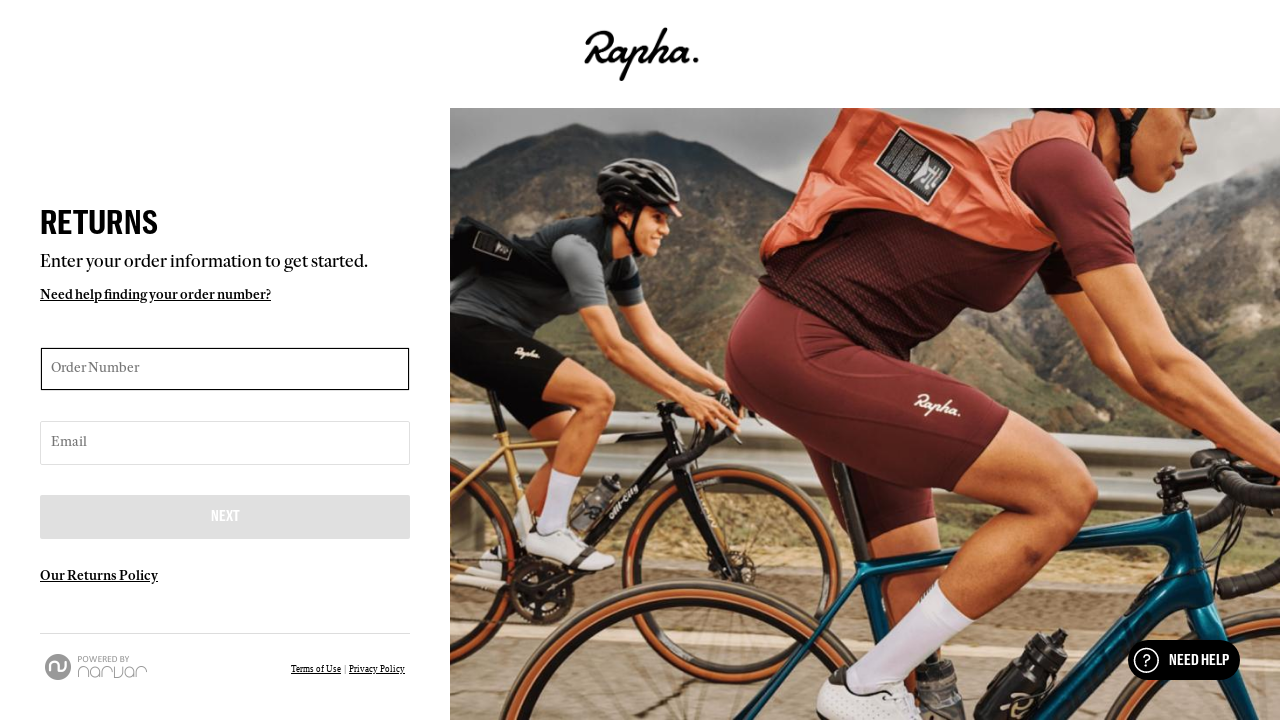

--- FILE ---
content_type: text/html;charset=UTF-8
request_url: https://returns.narvar.com/rapha/returns?locale=en_NL
body_size: 10708
content:

  <!DOCTYPE html>
  <html lang="en">
    <head>
      <meta charset="UTF-8">
      <meta name="viewport" content="width=device-width, initial-scale=1.0, maximum-scale=5.0, minimum-scale=1.0, user-scalable=yes"/>
      <meta name="robots" content="noindex, nofollow, noarchive"/>
	<base href="/">

      <title>Easy Returns</title>

      <script nonce="7e0d73ab-32fd-4a34-9c55-5178071246fb" type="text/javascript">
        window.csp_nonce = '7e0d73ab-32fd-4a34-9c55-5178071246fb';
        var retailerJSON = {"hipaa_compliance":false,"favicon_url":"https://narvar-freighter-prod01.s3.us-west-2.amazonaws.com/rapha/6a0e03c0-4cd6-42eb-bb6c-f0ab0f11d3a7","favicon":{"src":"https://dyzmn8020x6cd.cloudfront.net/static/images/favicon.ico","custom":true},"panels_last_modified":{"marketing_grid_8":{"modified_id":15845,"modified_date":"2022-11-09T14:16:15Z"},"marketing_panel":{"modified_id":15845,"modified_date":"2022-11-09T14:16:15Z"},"logo":{"modified_id":15845,"modified_date":"2022-11-09T14:16:15Z"},"marketing_grid_1":{"modified_id":15845,"modified_date":"2022-11-09T14:16:15Z"},"marketing_grid_2":{"modified_id":15845,"modified_date":"2022-11-09T14:16:15Z"},"marketing_grid_3":{"modified_id":15845,"modified_date":"2022-11-09T14:16:15Z"},"marketing_grid_4":{"modified_id":15845,"modified_date":"2022-11-09T14:16:15Z"},"marketing_grid_5":{"modified_id":15845,"modified_date":"2022-11-09T14:16:15Z"},"marketing_grid_6":{"modified_id":15845,"modified_date":"2022-11-09T14:16:15Z"},"marketing_grid_7":{"modified_id":15845,"modified_date":"2022-11-09T14:16:15Z"}},"custom":{"css_url":"https://assets.narvar.com/retailers/rapha/styles/main-20221205125280.css"},"branding":{"body_bg":"#FFFFFF","brand_secondary":"#1393D9","primary_font_url":"/retailers/rapha/fonts/RaphaSansCondensed-Semibold_20221205125007.otf","brand_primary":"#000000","header_text_color":"#000000","brand_base":"","link_hover_color":"","brand_call_to_action":"#000000","border_color":"#000000","font_family_primary":["Rapha Sans Condensed-Semibold"],"secondary_font_url":"/retailers/rapha/fonts/RaphaSerifText-Semibold_20221205125174.otf","font_family_primary_style":"","link_color":"","font_family_base":"Helvetica","panel_bg":"#000000","text_color":"#666666","custom_font":"","font_family_secondary":["Rapha Serif Text-Semibold"],"calendar_border_radius":"100px","header_bg":"#FFFFFF"},"carriers":["fedex","hermes-world","dhl","dhl-de","asendia","ups","parxl","hermes","asendia-wndirect","fedex-crossborder","dpduk","yamato","dhlglobal","blueyondergxo","royal-mail","czechpost"],"retailer_type":"DT","brand_logo":{"click_category":"Navigation","target_url":"https://www.rapha.cc/nl/en/","mobile_src_2x":"https://assets.narvar.com/retailers/rapha/M_2023013192_d0047359be954b4bba51935255ee8267@2x.png","modified_date":"2023-01-31T05:42:33Z","created_by":14914,"localeCode":"en_NL","tracking_id_mobile":"D_2023013118_4535d54596144cc49de9d0224ca12fc1en_NL","alt_text":"Logo en_NL","desktop_src_2x":"https://assets.narvar.com/retailers/rapha/D_2023013118_4535d54596144cc49de9d0224ca12fc1@2x.png","modified_by":14914,"readableLocale":"English (NL)","position":"brand_logo","created_date":"2022-11-09T15:37:05Z","mobile_src":"https://assets.narvar.com/retailers/rapha/M_2023013192_d0047359be954b4bba51935255ee8267@2x.png","desktop_src":"https://assets.narvar.com/retailers/rapha/D_2023013118_4535d54596144cc49de9d0224ca12fc1@2x.png","tracking_id":"D_2023013118_4535d54596144cc49de9d0224ca12fc1en_NL"},"locale":{"default_readable_locale":"English (US)","default":"en_US","supported_locales":[{"locale_code":"de_AT","readable_locale":"German (AT)","language":""},{"locale_code":"en_IT","readable_locale":"English (IT)","language":""},{"locale_code":"en_ES","readable_locale":"English (ES)","language":""},{"locale_code":"en_AU","readable_locale":"English (AU)","language":""},{"locale_code":"en_AT","readable_locale":"English (AT)","language":""},{"locale_code":"fr_FR","readable_locale":"French (FR)","language":""},{"locale_code":"ja_JP","readable_locale":"Japanese (JP)","language":""},{"locale_code":"de_DE","readable_locale":"German (DE)","language":""},{"locale_code":"de_CH","readable_locale":"German (CH)","language":""},{"locale_code":"zh_TW","readable_locale":"Chinese (TW)","language":""},{"locale_code":"en_DE","readable_locale":"English (DE)","language":""},{"locale_code":"en_NO","readable_locale":"English (NO)","language":""},{"locale_code":"en_NL","readable_locale":"English (NL)","language":""},{"locale_code":"en_BE","readable_locale":"English (BE)","language":""},{"locale_code":"es_ES","readable_locale":"Spanish (ES)","language":""},{"locale_code":"en_DK","readable_locale":"English (DK)","language":""},{"locale_code":"en_FR","readable_locale":"English (FR)","language":""},{"locale_code":"fr_CA","readable_locale":"French (CA)","language":""},{"locale_code":"en_SE","readable_locale":"English (SE)","language":""},{"locale_code":"fr_CH","readable_locale":"French (CH)","language":""},{"locale_code":"en_GB","readable_locale":"English (GB)","language":""},{"locale_code":"ko_KR","readable_locale":"Korean (KR)","language":""},{"locale_code":"en_US","readable_locale":"English (US)","language":""},{"locale_code":"en_CA","readable_locale":"English (CA)","language":""},{"locale_code":"en_CH","readable_locale":"English (CH)","language":""},{"locale_code":"en_KR","readable_locale":"English (KR)","language":""}],"readable_locale":"English (US)","language":"","enabled":false},"display_name":"Rapha Racing","enabled":true,"products":["Returns","Return Rules 3.0","Returns 3.0","Returns rules","Track Beta","Analytics","alerts","returns_dashboard_2","care","notification_center","messaging","csp_api","monitor","monitor_v2","returns_restricted_emails"],"layout":{},"features":{"marketing_ads":{"ads":[],"banner_ad":[{}]},"assist":{"tracking_chat":{"persistent_menu":{"items":[{"link":"RETAILER_URL","name":"Contact Customer Service"},{"link":"CARRIER_CONTACT_URL","name":"Contact CARRIER_NAME"},{"link":"FAQ_URL","name":"FAQs"},{"link":"RETAILER_RETURNS_URL","name":"Returns & Exchanges"}],"enabled":true},"style":{"user_bubble":{"backgroundColor":"#1399D6"}},"welcome_message":"Hello, this digital assistant is designed to help you with your order and delivery. What can we do for you?","enabled":false,"font":"font_family_primary","header_label":"Assist"},"enabled":false},"messaging_preferences":{"sms":{"enabled":true}}},"name":"rapha","header":{"enable":true,"returns_tag_enabled":false,"logo_center_option":false,"menu":[],"menu_left":1,"class":"inline-menu-left"},"feature_management":{"dynamic_track":{"line":false,"orderLevelOptIn":true,"mapviewTracking":false,"redirectToHold":true,"hipaaCompliance":true,"feedback":true,"appsPlatform":false,"homePickupTracking":false,"returnsTrackingNotifications":true,"giftSharing":false,"sms":true,"segmentation":true,"advancedEditing":true,"scheduledDelivery":false,"embedded":true,"productRec":false,"email":true,"itemsInThisShipment":true,"bopisStatuses":false,"returnsTracking":true,"shipments":true,"marketingOptIn":false,"deliveryInstructions":true,"preshipStatuses":false,"localDeliveryTracking":false,"pickupPointDetails":true,"support":true,"bossCarrierEvents":false},"assist":{"analytics":false,"fetchVpod":false,"fetchVpodFedex":false,"automatedClaimApproval":false,"automatedClaimDenial":false,"irisNarvarIntelligence":false,"automatedClaimCancellation":false},"messaging":{"notificationHistory":true,"emailAnalytics":true,"emailEditor":true,"templateLibrary":true,"settingsValidation":false,"messagingWebhooks":true,"notificationRules":true,"smsEditor":true,"smsAnalytics":false,"customDomain":true}},"self_serv":false};
        var langProperties = {"returns.step_1.track_return_btn":"Track Returns Package","returns.step_1.return_date_header":"","returns.step_3.step_3_subheader_mail_fedex.smart_post":"","returns.step_2.sidepanel_question":"What is your shipping address?","returns.instruction[1].printerless_mail_usps":"","returns.validate.footer.terms_of_use":"Terms of Use","returns.instruction[1].description_mail_fedex.mi":"","returns.step_3.restocking_fee_label":"Restocking Fee","returns.return_options.mail.instructions":"Which shipping service would you like to use?","returns.step_3.summary_header":"Return Summary","returns.step_1.sidepanel_dont_return":"DO NOT RETURN","returns.instruction[1].printerless_mail_fedex":"","returns.item.Style":"Style","returns.instruction[0].description_mail_fedex":"","returns.return_methods.store.features[3].feature":"To return items to our store, please remember to bring the invoice you received with your items.","returns.return_methods.printerless_mail_fedex.smart_post.store_link":"","returns.return_methods.mail_dhl.store_link_text":"Find a DHL drop-off location","returns.instruction[0].mail_dhl":"Print your shipping label","returns.instruction[2].mail_fedex.smart_post":"","returns.return_methods.mail_dhlpbenelux.features[1].feature":"Track your return easily online","returns.return_methods.printerless_mail_usps.description":"","returns.step_3.mail_usps":"","returns.step_3.return_post_error_tooltip":"Unfortunately, we are unable to complete your return at this time. Please try again later or <a target='_blank' href='https://support.rapha.cc/en/articles/51-our-returns-policy' class='customer-service-link'>contact us<\/a> for help.","returns.instruction[0].description_mail_dhlpbenelux":"If you\u2019re unable to print, bring the email to a DHL Parcel Benelux store for assistance.","returns.return_methods.self.title":"","returns.instruction[1].locator_link_store":"https://www.rapha.cc/nl/en/returns","returns.return_methods.store.method_price_label":"","returns.step_3.restocking_terms":"","returns.step_3.keeptheitem":"","returns.step_3.step_3_subheader_self":"","returns.step_3.printerless_mail_dhlpuk":"","returns.validate.form.zip.label":"Billing Zip Code","returns.step_3.step_3_subheader_keeptheitem":"","returns.return_methods.mail_newgistics.store_link":"","returns.validate.form.number.aria_label":"Enter Your Order Number","returns.step_4.email_confirmation.printerless_mail_fedex.smart_post":"","returns.return_methods.printerless_mail_newgistics.features[0].feature":"","returns.step_4.email_secondary_confirmation":"Thanks! We'll also send a copy of the return label to","returns.item.Sku":"SKU","returns.instruction[1].store":"","returns.step_3.step_3_header":"Review your return.","returns.step_2.header":"How would you like to return it?","returns.return_methods.printerless_mail_fedex.title":"","returns.return_methods.mail_usps.features[2].feature":"","returns.instruction[0].button_printerless_mail_newgistics":"","returns.step_3.mail_fedex.mi":"","returns.instruction[0].description_mail_newgistics":"","returns.printerless_info_page.print_label_link":"","returns.step_3.blind_item_disclaimer":"** You will receive a separate email detailing this item's return value and a store credit for that amount.","returns.instruction[0].description_printerless_mail_dhlpuk":"","returns.step_3.self":"","returns.step_3.gift_box_msg":"","returns.instruction[2].mail_usps":"","returns.return_methods.keeptheitem.title":"","returns.return_methods.keeptheitem.method_price_label":"","returns.return_methods.printerless_mail_fedex.features[2].feature":"","returns.printerless_info_page.barcode_placeholder_text":"","returns.step_3.step_3_subheader_store":"","returns.return_methods.mail_bring.features[1].feature":"","returns.return_methods.mail_fedex.mi.features[2].feature":"","returns.item.Quantity":"Quantity","returns.return_methods.self.features[0].feature":"","returns.step_3.mail_fedex":"","returns.step_1.initiated_returns_header":"Pending return(s):","returns.return_methods.mail_dhlpbenelux.store_link_text":"Find a DHL Parcel Benelux drop-off location","returns.instruction[2].description_mail_usps":"","returns.return_methods.mail_fedex.smart_post.description":"","returns.item.Price":"Price","returns.instruction[2].description_mail_dhl":"Drop off your package at a <a href='https://locator.dhl.com/' target='_blank'>DHL location<\/a> near you. Once it ships, use the link in your confirmation email to track its progress. Please note the return label will expire 10 calendar days after it has been created.","returns.step_3.step_3_subheader_mail_dhlpbenelux":"You will be able to download your prepaid shipping label and return instructions once you submit your return.","returns.step_4.email_confirmation.printerless_mail_fedex.mi":"","returns.instruction[2].mail_dhl":"Ship it back to us","returns.validate.order_info_error_text":"We don\u2019t seem to recognize that order number or email. Please double check and try again.","returns.instruction[0].description_mail_fedex.smart_post":"","returns.instruction[0].mail_usps":"","returns.step_1.sidepanel_next":"DONE","returns.validate.form.last_name.label":"","returns.instruction[1].description_printerless_mail_dhlpuk":"","returns.step_1.header_msg7.main_msg":"There are no eligible item(s) to return from order $orderNumber.","returns.validate.form.email.aria_label":"Enter Your Email","returns.instruction[1].description_mail_dhl":"Place your item(s) AND the packing slip inside a sturdy container, like the one your merchandise came in. Mark out any older addresses and barcodes. Tape up your package and affix your shipping label to the outside.","returns.step_1.sidepanel_additional_items":"RETURN ADDITIONAL ITEM","returns.return_methods.mail_dhlpbenelux.title":"Use a prepaid shipping label","returns.instruction[1].description_mail_fedex.smart_post":"","returns.return_methods.mail_fedex.smart_post.features[2].feature":"","returns.instruction[0].printerless_mail_fedex.mi":"","returns.step_2.sidepanel_next:":"","returns.step_4.email_secondary_confirmation.printerless_mail_fedex.mi":"","returns.step_4.email_secondary_confirmation.printerless_mail_fedex.smart_post":"","returns.step_3.exchanges_disclaimer_agreement":"","returns.step_3.mail_newgistics":"","returns.printerless_info_page.email_confirmation":"","returns.instruction[1].printerless_mail_dhlpuk":"","returns.step_3.ship_by_terms":"","returns.step_2.sidepanel_address":"Done","returns.instruction[0].description_printerless_mail_fedex.mi":"","returns.instruction[0].button_mail_hermes":"","returns.validate.background_image_link":"https://assets.narvar.com/retailers/rapha/RETURNS_DESKTOP_20230125191211.jpeg","returns.step_3.tax_label":"Tax","returns.return_methods.printerless_mail_fedex.features[1].feature":"","returns.return_methods.keeptheitem.features[1].feature":"","returns.step_1.sidepanel_product.return":"Return","returns.step_4.return_instructions_header.printerless_mail_dhlpuk":"","returns.step_1.returning_header":"","returns.step_2.sidepanel_next":"Done","returns.step_1.next_button":"Next","returns.return_methods.mail_fedex.mi.features[1].feature":"","returns.step_1.header_msg3.sub_msg":"","returns.step_3.drop_off_details.title":"Drop-Off Details","returns.return_methods.printerless_mail_dhlpuk.title":"","returns.step_3.drop_off_details.labels.address":"Address","returns.step_1.header_msg3.main_msg":"There are no eligible item(s) to return from order $orderNumber.","returns.return_methods.printerless_mail_newgistics.title":"","returns.instruction[2].mail_fedex":"","returns.instruction[0].printerless_mail_fedex":"","returns.step_3.return_by_terms":"","returns.instruction[0].mail_fedex":"","returns.step_1.na_returns_header":"Not eligible for return:","returns.instruction[0].description_self":"","returns.validate.form.last_name.aria_label":"","returns.instruction[0].button_mail_fedex.mi":"","returns.printerless_info_page.email_secondary_confirmation":"","returns.step_3.step_3_subheader_mail_fedex.mi":"","returns.return_methods.printerless_mail_fedex.mi.store_link_text":"","returns.printerless_info_page.email_secondary_send_button":"","returns.instruction[0].description_printerless_mail_newgistics":"","returns.step_1.header_msg6.sub_msg":"Items from this order are eligible for return within 14 days from the delivery date. <a target='_blank' href='https://support.rapha.cc/nl/articles/51-retourbeleid' class='customer-service-link'>Return policy<\/a>","returns.landing.help_text":"NEED HELP","returns.printerless_error_page.customer_service_contact_link_text":"","returns.step_3.refund_disclaimer_gift":"** A gift card will be issued to the recipient for the amount of the returned merchandise.<\/br><a target='_blank' class='underlined-link' href='https://support.rapha.cc/en/categories/11-uk-returns'> Learn more about gift returns<\/a>","returns.step_3.mail_dhl":"Drop off at DHL","returns.instruction[1].description_self":"","returns.item.Size":"Size","returns.step_3.estimated_refund_gift_label":"Estimated Refund by Gift Card*","returns.step_3.step_3_subheader_printerless_mail_fedex.mi":"","returns.return_methods.mail_dhl.features[0].feature":"Drop off at any DHL location","returns.return_methods.printerless_mail_dhlpuk.features[2].feature":"","returns.return_methods.mail_usps.features[1].feature":"","returns.instruction[0].description_printerless_mail_usps":"","returns.step_3.step_3_subheader_mail_gls":"","returns.return_methods.printerless_mail_fedex.smart_post.features[2].feature":"","returns.validate.return_policy_link":"https://www.rapha.cc/nl/en/returns","returns.validate.help_tooltip_description":"Your order number is in your order confirmation email. Enter it below to start your return.","returns.return_options.store.store_link_text":"","returns.instruction[2].description_self":"","returns.validate.button_gift_text":"NEXT","returns.instruction[0].description_printerless_mail_fedex.smart_post":"","returns.step_3.printerless_mail_fedex.smart_post":"","returns.step_1.return_eligibility_only_header":"This item is eligible for return only.","returns.printerless_info_page.email_input_label":"","returns.return_methods.printerless_mail_dhlpuk.store_link_text":"","returns.instruction[0].button_mail_usps":"","returns.return_methods.keeptheitem.store_link":"","returns.return_methods.mail_hermes.title":"","returns.instruction[1].description_mail_fedex":"","returns.instruction[0].printerless_mail_usps":"","returns.step_1.header_msg5.sub_msg":"Items from this order are eligible for return within 14 days from the delivery date. <a target='_blank' href='https://support.rapha.cc/nl/articles/51-retourbeleid' class='customer-service-link'>Return policy<\/a>","returns.validate.footer.privacy_policy":"Privacy Policy","returns.instruction[1].mail_dhlpbenelux":"Pack up your return","returns.step_3.drop_off_details.labels.location":"Location","returns.step_3.drop_off_details.buttons.edit":"Edit","returns.instruction[0].button_printerless_mail_usps":"","returns.return_methods.printerless_mail_fedex.mi.features[0].feature":"","returns.step_4.email_secondary_confirmation.printerless_mail_usps":"","returns.step_4.return_instructions_header.keeptheitem":"","returns.instruction[1].mail_fedex.smart_post":"","returns.step_3.mail_gls":"","returns.return_options.mail.mail_dhlpbenelux.store_link":"https://www.dhlparcel.be/en/consumer/find-dhl-servicepoints?q=1234567&op=Find+a+DHL+ServicePoint","returns.return_methods.mail_dhl.store_link":"https://locator.dhl.com/","returns.instruction[0].store":"","returns.validate.form.zip.aria_label":"Enter Your Billing Zip Code","returns.return_methods.printerless_mail_fedex.mi.description":"","returns.return_methods.printerless_mail_usps.store_link":"","returns.return_methods.mail_fedex.mi.store_link_text":"","returns.return_methods.printerless_mail_fedex.description":"","returns.general.to_be_determined":"","returns.step_3.step_3_subheader_mail_newgistics":"","returns.item.size":"Size","returns.instruction[1].locator_link_text_store":"Find a store near you","returns.printerless_info_page.email_secondary_link":"","returns.return_methods.printerless_mail_dhlpuk.store_link":"","returns.step_3.step_3_subheader_mail_hermes":"","returns.step_3.mail_canadapost":"","returns.step_3.step_3_subheader_printerless_mail_usps":"","returns.step_3.subtotal_label":"Subtotal","returns.step_1.past_date_header":"There are no eligible item(s) to return from order $orderNumber.","returns.validate.allowed.country":"International orders cannot be returned.","returns.step_1.add_blind_return_link_text":"Add Item","returns.general.free_label":"FREE","returns.validate.help_tooltip_title":"Need help finding your order number?","returns.printerless_error_page.customer_service_contact_text":"","returns.return_methods.printerless_mail_fedex.store_link_text":"","returns.step_4.email_secondary_confirmation.printerless_mail_dhlpuk":"","returns.instruction[1].description_mail_dhlpbenelux":"Place your item(s) AND the packing slip inside a sturdy container, like the one your merchandise came in. Mark out any older addresses and barcodes. Tape up your package and affix your shipping label to the outside.","returns.instruction[1].description_printerless_mail_fedex":"","returns.step_3.printerless_mail_newgistics":"","returns.validate.login_sidebar_gift_title":"Gift Returns","returns.return_methods.mail_bring.store_link_text":"","returns.step_1.reprint_label_btn":"Reprint Shipping Label","returns.instruction[0].button_printerless_mail_fedex.smart_post":"","returns.instruction[1].description_printerless_mail_fedex.smart_post":"","returns.return_options.mail.description":"Send your package back to us.","returns.step_3.store":"","returns.item.Color":"Color","returns.return_methods.mail_fedex.features[2].feature":"","returns.step_1.initiated_returns.header":"","returns.return_methods.mail_fedex.store_link":"","returns.step_1.not_eligible_header":"","returns.step_1.sidepanel_inventory_empty":"","returns.instruction[0].mail_newgistics":"","returns.return_methods.mail_hermes.features[0].feature":"","returns.step_3.mail_postnord":"","returns.return_methods.printerless_mail_dhlpuk.features[0].feature":"","returns.return_methods.printerless_mail_fedex.smart_post.title":"","returns.instruction[0].self":"","returns.return_methods.printerless_mail_usps.features[0].feature":"","returns.return_methods.store.store_link_text":"","returns.return_methods.printerless_mail_fedex.mi.title":"","returns.instruction[2].description_mail_fedex.smart_post":"","returns.instruction[0].printerless_mail_fedex.smart_post":"","returns.return_methods.mail_fedex.mi.features[0].feature":"","returns.validate.toggle_view_link_gift_text":"Start a return","returns.instruction[0].button_self":"","returns.step_1.header_msg2.main_msg":"What would you like to return?","returns.return_methods.mail_bring.store_link":"","returns.return_methods.printerless_mail_newgistics.description":"","returns.instruction[1].self":"","returns.instruction[2].mail_fedex.mi":"","returns.step_3.step_3_subheader_mail_dhl":"You will be able to download your prepaid shipping label and return instructions once you submit your return.","returns.instruction[0].mail_dhlpbenelux":"Print your shipping label","returns.return_methods.mail_hermes.description":"","returns.step_3.agreement_checkbox.title":"Please Read:","returns.item.final_sale_message":"Final sale items cannot be returned or exchanged. $returnByDate, was the last date to return this item.","returns.step_3.mail_fedex.smart_post":"","returns.instruction[2].description_mail_newgistics":"","returns.return_methods.mail_fedex.mi.description":"","returns.return_methods.printerless_mail_dhlpuk.description":"","returns.step_3.estimated_refund_label":"Estimated Refund*","returns.return_methods.mail_newgistics.features[1].feature":"","returns.general.skip_to_content":"Skip to Content","returns.instruction[1].description_mail_newgistics":"","returns.step_3.step_3_subheader_mail_usps":"","returns.validate.validate_title":"Please Wait","returns.return_methods.store.features[0].feature":"","returns.validate.form.zip.gift_label":"Shipping Zip Code","returns.item.price_label":"Price:","returns.validate.login_sidebar_title":"Returns","returns.instruction[2].self":"","returns.return_methods.printerless_mail_newgistics.features[2].feature":"","returns.step_3.mail_bring":"","returns.step_3.shipping_address":"Shipping address:","returns.step_4.warehouse_address":"Ship your package to this address:","returns.printerless_error_page.try_again_link_text":"","returns.instruction[0].button_mail_dhl":"PRINT RETURN LABEL","returns.step_1.cancel_return_error_tooltip":"Unfortunately, we are unable to complete your return at this time. Please try again later or <a target='_blank' href='https://www.rapha.cc/nl/en/service' class='customer-service-link'>contact us<\/a> for help.","returns.printerless_error_page.code_retrieval_error_text":"","returns.step_1.header_msg5.main_msg":"What would you like to return?","returns.general.back_button":"","returns.return_methods.mail_bring.description":"","returns.instruction[0].mail_hermes":"","returns.return_options.mail.mail_dhl.store_link_text":"Find a DHL location","returns.step_1.initiated_returns_header.keeptheitem":"Completed Returns","returns.validate.form.entry.aria_label":"","returns.instruction[0].button_printerless_mail_fedex.mi":"","returns.step_1.scanned_returns.header":"","returns.return_methods.mail_usps.description":"","returns.instruction[1].mail_dhl":"Pack up your return","returns.step_1.printerless_info_link_text":"","returns.instruction[1].printerless_mail_fedex.mi":"","returns.step_4.email_confirmation.printerless_mail_newgistics":"","returns.return_methods.mail_usps.store_link":"","returns.instruction[0].button_mail_fedex":"","returns.step_1.sidepanel_back_button":"BACK","returns.step_4.email_confirmation":"A confirmation email has been sent to","returns.printerless_info_page.item_quantity_header_format":"","returns.step_4.email_secondary_confirmation.printerless_mail_fedex":"","returns.item.price":"Price","returns.return_methods.mail_newgistics.description":"","returns.return_methods.printerless_mail_newgistics.store_link_text":"","returns.validate.form.number.label":"Order Number","returns.return_methods.mail_usps.features[0].feature":"","returns.step_1.returned_header":"","returns.return_methods.printerless_mail_fedex.smart_post.features[1].feature":"","returns.instruction[0].printerless_mail_dhlpuk":"","returns.return_methods.mail_fedex.smart_post.features[0].feature":"","returns.instruction[0].description_mail_usps":"","returns.step_4.header":"You're all set!","returns.step_3.confirm_button_text":"SUBMIT","returns.return_methods.mail_dhl.features[1].feature":"Track your return easily online","returns.return_methods.printerless_mail_dhlpuk.features[1].feature":"","returns.return_methods.mail_fedex.description":"","returns.instruction[0].description_mail_hermes":"","returns.instruction[2].dropoff_location.mail_dhlpbenelux":"Drop off your return at:","returns.step_1.header_msg1.sub_msg":"Items from this order are eligible for return within 14 days from the delivery date. <a target='_blank' href='https://support.rapha.cc/nl/articles/51-retourbeleid' class='customer-service-link'>Return policy<\/a>","returns.step_3.return_method_label":"Return Method:","returns.return_methods.printerless_mail_usps.title":"","returns.return_methods.printerless_mail_fedex.mi.features[1].feature":"","returns.return_methods.store.features[1].feature":"","returns.return_methods.mail_newgistics.title":"","returns.return_options.mail.multi_fee_label":"Price Varies","returns.instruction[0].button_printerless_mail_dhlpuk":"","returns.return_methods.printerless_mail_fedex.store_link":"","returns.return_methods.mail_hermes.store_link_text":"","returns.return_methods.mail_fedex.smart_post.store_link_text":"","returns.step_3.step_3_subheader_printerless_mail_fedex":"","returns.step_4.email_confirmation.printerless_mail_dhlpuk":"","returns.instruction[0].button_mail_dhlpbenelux":"PRINT RETURN LABEL","returns.instruction[0].mail_fedex.smart_post":"","returns.step_3.exchanges_gift_disclaimer_title":"","returns.instruction[1].mail_usps":"","returns.return_methods.mail_dhlpbenelux.description":"","returns.return_methods.mail_newgistics.features[0].feature":"","returns.return_methods.mail_dhl.description":"","returns.instruction[1].mail_hermes":"","returns.step_1.header_msg4.sub_msg":"","returns.instruction[2].description_mail_fedex":"","returns.validate.form.email.label":"Email","returns.step_3.step_3_subheader_printerless_mail_dhlpuk":"","returns.item.category_label":"Category:","returns.instruction[0].button_printerless_mail_fedex":"","returns.validate.toggle_view_gift_title":"Not returning a gift?","returns.step_3.mail_dhlpbenelux":"Drop off at DHL Parcel Benelux","returns.return_options.mail.title":"Ship It Back","returns.step_2.sidepanel_address_validation_error":"Address Not Found. Please enter a valid address.","returns.instruction[1].mail_fedex.mi":"","returns.return_methods.self.method_price_label":"","returns.return_methods.printerless_mail_fedex.mi.features[2].feature":"","returns.return_methods.mail_fedex.store_link_text":"","returns.validate.invalid_zip_tooltip_text":"","returns.instruction[1].printerless_mail_fedex.smart_post":"","returns.step_3.step_3_subheader_mail_canadapost":"","returns.printerless_error_page.customer_service_phone_contact_text":"","returns.validate.form.zip.gift_aria_label":"Enter Your Shipping Zip Code","returns.step_3.step_3_subheader_printerless_mail_fedex.smart_post":"","returns.step_3.step_3_subheader_mail_postnord":"","returns.validate.restricted.order.source":"Sorry, but we\u2019re unable to process online returns from your location. We have received your return request and a member of our Client Services team will provide you with a return label within 1 business day.","returns.return_methods.mail_fedex.smart_post.store_link":"","returns.instruction[1].description_printerless_mail_fedex.mi":"","returns.validate.toggle_view_link_text":"Start a gift return","returns.return_methods.printerless_mail_fedex.smart_post.features[0].feature":"","returns.validate.form.zip.place_holder":"","returns.return_methods.store.title":"","returns.validate.form.first_name.label":"","returns.validate.return_policy_link_text":"Our Returns Policy","returns.validate.inv.oms.timeout":"Oops, let's try this again. Please resubmit your information. For assistance, call <a href='tel:+16505859550' class='customer-service-link'>+1(650)-585-9550<\/a>.","returns.step_2.subheader":"Please choose from these return methods:","returns.return_methods.mail_fedex.smart_post.features[1].feature":"","returns.return_methods.printerless_mail_fedex.smart_post.description":"","returns.step_3.refund_label":"Prefer a Gift Card?","returns.step_4.return_instructions_header":"Here's how to get your item(s) back to us:","returns.step_1.sidepanel_additional_comments":"Additional comments (optional):","returns.item.size_label":"Size","returns.step_3.exchanges_disclaimer_text":"","returns.return_methods.mail_dhl.features[2].feature":"","returns.return_methods.mail_fedex.features[1].feature":"","returns.step_1.sidepanel_comments_description":"Please tell us in 1 or 2 sentences why you would like to return this item.","returns.validate.button_text":"NEXT","returns.step_async_label.header":"","returns.instruction[0].description_store":"","returns.step_1.scanned_returns_header":"Requested return(s):","returns.instruction[1].description_store":"","returns.step_1.sidepanel_additional_comments_mandatory":"Reason for return (required):","returns.return_methods.printerless_mail_fedex.mi.store_link":"","returns.instruction[1].mail_newgistics":"","returns.instruction[2].mail_hermes":"","returns.return_methods.mail_dhl.title":"Use a prepaid shipping label","returns.step_3.step_3_subheader_mail_fedex":"","returns.step_1.sidepanel_returns.button":"","returns.step_1.sidepanel_title":"TELL US ABOUT YOUR RETURN","returns.printerless_error_page.customer_service_contact_link_href":"","returns.return_methods.self.description":"","returns.return_methods.keeptheitem.description":"","returns.return_methods.printerless_mail_usps.features[2].feature":"","returns.step_3.step_3_subheader_mail_bring":"","returns.validate.form.first_name.aria_label":"","returns.step_1.header_msg2.sub_msg":"Items from this order are eligible for return within 14 days from the delivery date. <a target='_blank' href='https://support.rapha.cc/nl/articles/51-retourbeleid' class='customer-service-link'>Return policy<\/a>","returns.step_1.initiated_returns_tracking_number_label":"","returns.validate.restricted.country":"Unfortunately, we are unable to complete your return at this time. Please try again later or <a target='_blank' href='https://www.rapha.cc/nl/en/service' class='customer-service-link'>contact us<\/a> for help.","returns.step_1.header_msg4.main_msg":"There are no eligible item(s) to return from order $orderNumber.","returns.instruction[2].mail_dhlpbenelux":"Ship it back to us","returns.instruction[1].description_mail_usps":"","returns.step_3.gift_box_title":"","returns.validate.restricted.canada.source":"Please contact us to help you complete this return. Call +1(650)-585-9550 or e-mail <a target='_blank' class='customer-service-link' href='https://support.rapha.cc/en/categories/11-uk-returns'>Customer Service.<\/a>","returns.return_options.mail.mail_dhlpbenelux.store_link_text":"Find a DHL Parcel Benelux location","returns.return_methods.store.description":"","returns.step_3.exchanges_gift_disclaimer_text":"","returns.return_methods.mail_fedex.smart_post.title":"","returns.step_2.sidepanel_title":"Your Shipping Address","returns.return_methods.keeptheitem.store_link_text":"","returns.instruction[0].description_printerless_mail_fedex":"","returns.return_methods.mail_newgistics.store_link_text":"","returns.return_methods.mail_bring.title":"","returns.item.color":"Color","returns.step_3.printerless_mail_fedex":"","returns.return_methods.mail_hermes.store_link":"","returns.instruction[0].printerless_mail_newgistics":"","returns.return_methods.store.features[2].feature":"","returns.instruction[1].description_mail_hermes":"","returns.instruction[0].mail_fedex.mi":"","returns.step_1.sidepanel_tell_us_more":"Can you tell us more?","returns.step_4.email_confirmation.printerless_mail_fedex":"","returns.validate.loading_message":"Retrieving your order details.","returns.return_methods.printerless_mail_newgistics.features[1].feature":"","returns.step_4.email_secondary_confirmation.printerless_mail_newgistics":"","returns.return_methods.mail_dhlpbenelux.features[0].feature":"Drop off at any DHL Parcel Benelux location","returns.step_1.sidepanel_question":"Why do you want to return this item?","returns.validate.login_sidebar_subtitle":"Enter your order information to get started.","returns.step_3.mail_hermes":"","returns.item.qty_label":"Quantity:","returns.step_3.exchanges_disclaimer_title":"","returns.instruction[2].description_mail_dhlpbenelux":"Drop off your package at a <a href='https://my.dhlparcel.nl/home/more/servicepoint-locator' target='_blank'>DHL Parcel Benelux location<\/a> near you. Once it ships, use the link in your confirmation email to track its progress. Please note the return label will expire 10 calendar days after it has been created.","returns.return_methods.mail_fedex.features[0].feature":"","returns.return_methods.printerless_mail_fedex.smart_post.store_link_text":"","returns.instruction[0].button_mail_newgistics":"","returns.return_methods.mail_fedex.mi.title":"","returns.step_1.header_msg6.main_msg":"What would you like to return?","returns.instruction[2].dropoff_location.mail_dhl":"Drop off your return at:","returns.return_methods.printerless_mail_usps.store_link_text":"","returns.step_1.add_blind_return_header":"","returns.step_4.email_secondary_link":"Send to another email address","returns.item.reason_label":"Return Reason:","returns.return_options.mail.mail_dhl.title":"Ship It Back with DHL","returns.return_methods.mail_usps.title":"","returns.step_1.sidepanel_returns_button":"RETURN THIS ITEM","returns.printerless_info_page.print_label_header":"","returns.step_3.printerless_mail_usps":"","returns.instruction[1].description_printerless_mail_usps":"","returns.instruction[0].button_store":"","returns.instruction[1].description_printerless_mail_newgistics":"","returns.return_methods.mail_fedex.mi.store_link":"","returns.step_1.header_msg1.main_msg":"What would you like to return?","returns.validate.login_gift_sidebar_subtitle":"","returns.return_methods.keeptheitem.features[0].feature":"","returns.return_methods.mail_bring.features[0].feature":"","returns.return_methods.self.features[1].feature":"","returns.return_methods.printerless_mail_usps.features[1].feature":"","returns.return_options.mail.mail_dhlpbenelux.title":"Ship It Back with DHL Parcel Benelux","returns.landing.help_url":"https://rapha.elevio.help/en/categories/5-returns","returns.item.quantity":"Quantity","returns.instruction[0].description_mail_dhl":"If you\u2019re unable to print, bring the email to a DHL store for assistance.","returns.instruction[0].description_mail_fedex.mi":"","returns.step_3.printerless_mail_fedex.mi":"","returns.item.sku":"SKU","returns.step_async_label.desc":"","returns.step_4.email_secondary_send_button":"SEND","returns.return_methods.mail_hermes.features[1].feature":"","returns.return_methods.printerless_mail_newgistics.store_link":"","returns.step_1.sidepanel_return_quantity":"How many would you like to return?","returns.validate.toggle_view_title":"Returning a gift?","returns.validate.form.entry.label":"","returns.step_3.refund_disclaimer":"* This is an estimate. Actual refund amount is subject to applied discounts, tax, shipping costs, and item condition.","returns.instruction[2].description_mail_hermes":"","returns.step_1.sidepanel_product_choice":"Would you like to return or exchange this?","returns.step_1.header_msg7.sub_msg":"","returns.instruction[2].mail_newgistics":"","returns.instruction[2].description_mail_fedex.mi":"","returns.instruction[0].button_mail_fedex.smart_post":"","returns.return_options.store.store_link":"https://www.rapha.cc/nl/en/returns","returns.return_methods.store.disclaimer":"","returns.step_3.gift_box_placeholder":"Email Address","returns.step_4.return_instructions_header.printerless_mail_fedex":"","returns.item.clearance_sale":"This is a clearance item","returns.step_1.cancel_return_btn":"Cancel Return","returns.validate.background_image_link_mobile":"https://assets.narvar.com/retailers/rapha/RETURNS_MOBILE_20230120214287.png","returns.return_methods.mail_dhlpbenelux.store_link":"https://www.dhlecommerce.nl/en/consumer/dhl-servicepoints","returns.return_methods.printerless_mail_fedex.features[0].feature":"","returns.return_methods.mail_fedex.mi.disclaimer":"","returns.instruction[1].mail_fedex":"","returns.return_options.mail.mail_dhl.store_link":"http://www.dhl.com/en.html","returns.step_3.return_credit_label":"Return Credit","returns.return_methods.mail_fedex.title":"","returns.step_1.next_button.disabled.error":"","returns.step_async_label.printerless_desc":"","returns.step_4.email_confirmation.printerless_mail_usps":"","returns.instruction[1].printerless_mail_newgistics":"","returns.return_methods.mail_usps.store_link_text":"","returns.return_methods.store.store_link":"https://www.rapha.cc/nl/en/returns","returns.step_3.step_3_subheader_printerless_mail_newgistics":""};
        var requestUuid = '903dea5383a54d81a7e830fa6cfe5848';
        var returnsSettings = {"returns":{"agreement_checkbox":{"options":[{"default":false,"post_data":false,"text":"I am solely confirming that the item(s) to be added into the parcel are/is exactly what was selected on this return order and I accept that the refund value will be equal or less should the posted items not match the selection.","value":"true","key":"agreement_checkbox"}],"enabled":true},"sidebar_item_attrs":"","carriers":["anpost","auspost","austrianpost","bpost","canadapost","colissimo","dhl","dhlpbenelux","fedex","posteitaliane","postnord","swisspost","ups","correos","cttpt","postnord-se","czechpost","hungarianpost","postlu","hermes-de"],"display_order_tooltip":true,"uiVersion":"2.5","locale":{"default_readable_locale":"English (GB)","default":"en_GB","supported_locales":[{"locale_code":"de_AT","readable_locale":"German (AT)","language":"","isCurrentLocale":false},{"locale_code":"de_CH","readable_locale":"German (CH)","language":"","isCurrentLocale":false},{"locale_code":"de_DE","readable_locale":"German (DE)","language":"","isCurrentLocale":false},{"locale_code":"en_AT","readable_locale":"English (AT)","language":"","isCurrentLocale":false},{"locale_code":"en_AU","readable_locale":"English (AU)","language":"","isCurrentLocale":false},{"locale_code":"en_BE","readable_locale":"English (BE)","language":"","isCurrentLocale":false},{"locale_code":"en_CA","readable_locale":"English (CA)","language":"","isCurrentLocale":false},{"locale_code":"en_CH","readable_locale":"English (CH)","language":"","isCurrentLocale":false},{"locale_code":"en_DE","readable_locale":"English (DE)","language":"","isCurrentLocale":false},{"locale_code":"en_DK","readable_locale":"English (DK)","language":"","isCurrentLocale":false},{"locale_code":"en_ES","readable_locale":"English (ES)","language":"","isCurrentLocale":false},{"locale_code":"en_FR","readable_locale":"English (FR)","language":"","isCurrentLocale":false},{"locale_code":"en_GB","readable_locale":"English (GB)","language":"","isCurrentLocale":false},{"locale_code":"en_IT","readable_locale":"English (IT)","language":"","isCurrentLocale":false},{"locale_code":"en_NL","readable_locale":"English (NL)","language":"","isCurrentLocale":false},{"locale_code":"en_SE","readable_locale":"English (SE)","language":"","isCurrentLocale":false},{"locale_code":"en_US","readable_locale":"English (US)","language":"","isCurrentLocale":false},{"locale_code":"es_ES","readable_locale":"Spanish (ES)","language":"","isCurrentLocale":false},{"locale_code":"fr_CA","readable_locale":"French (CA)","language":"","isCurrentLocale":false},{"locale_code":"fr_CH","readable_locale":"French (CH)","language":"","isCurrentLocale":false},{"locale_code":"fr_FR","readable_locale":"French (FR)","language":"","isCurrentLocale":false},{"locale_code":"ja_JP","readable_locale":"Japanese (JP)","language":"","isCurrentLocale":false},{"locale_code":"ko_KR","readable_locale":"Korean (KR)","language":"","isCurrentLocale":false},{"locale_code":"zh_TW","readable_locale":"Chinese (TW)","language":"","isCurrentLocale":false}],"enabled":true},"api_version":3,"ineligible_reasons":{},"enableDisabledBtnError":false,"headerStyle":"NoMenuCenterLogo","css_src":"https://assets.narvar.com/retailers/rapha/Rapha_Returns_Style_20230127110739.css","displayEligibilityMsg":false,"showInitiatedReturnsTrackingNumber":false,"returnOptions":{"consolidation_options":"NONE","methods":{"mail_dhlpbenelux":{"store_locator_radius":20,"store_locator_query_params":[{"value":["dhlpbenelux"],"key":"carriers"},{"value":["dropoff"],"key":"supportedactions"}],"disable_email":false,"id":"mail","get_address":false,"store_locator":true,"placeholder_location":true},"mail_dhl":{"store_locator_radius":20,"store_locator_query_params":[{"value":["dhl"],"key":"carriers"},{"value":["dropoff"],"key":"supportedactions"}],"disable_email":false,"id":"mail","get_address":false,"store_locator":true,"placeholder_location":true}},"useLocationJS":true,"authToken":"6ef44aabd71419b345500c89cbd72835f829837f1b601730fb220ced52826510","options":[{"displayMethods":true,"methods":["mail_dhl","mail_dhlpbenelux"],"id":"mail"}],"availableOptionsApi":true,"enabled":true,"migrate":true},"return_methods":[{"return_method":"mail","disable_email":false,"description":"returns.return_methods.mail_dhl.description","get_address":false,"title":"returns.return_methods.mail_dhl.title","enabled":true,"features":[{"feature":"returns.return_methods.mail_dhl.features[0].feature"},{"feature":"returns.return_methods.mail_dhl.features[1].feature"}],"default":false,"carrier":"dhl","store_link_text":"returns.return_methods.mail_dhl.store_link_text","shipping_method":"","checkShipToAddress":false,"store_link":"returns.return_methods.mail_dhl.store_link","id":"mail","disclaimer":"returns.return_methods.mail_dhl.disclaimer"},{"return_method":"mail","disable_email":false,"description":"returns.return_methods.mail_dhlpbenelux.description","get_address":false,"title":"returns.return_methods.mail_dhlpbenelux.title","enabled":true,"features":[{"feature":"returns.return_methods.mail_dhlpbenelux.features[0].feature"},{"feature":"returns.return_methods.mail_dhlpbenelux.features[1].feature"}],"default":false,"carrier":"dhlpbenelux","store_link_text":"returns.return_methods.mail_dhlpbenelux.store_link_text","shipping_method":"","checkShipToAddress":false,"store_link":"returns.return_methods.mail_dhlpbenelux.store_link","id":"mail","disclaimer":"returns.return_methods.mail_dhlpbenelux.disclaimer"}],"disableItemCancel":true,"validation":{"return_type":"regular_returns","custom_class_names":"btn btn-primary btn-lg btn-block","ineligible_states":[],"name":"myOrder","model":"order","multi_order":false,"zip_validation_enabled":false,"input_controls":[[{"css":"100","enableOn":"","is_required":true,"name":"number","id":"number","type":"text"}],[{"css":"100","enableOn":"","is_required":true,"name":"email","id":"email","type":"email"}]]},"display_help":true}};
        var secureMode = false;
        var LASSEN_URL = 'https://lassen.narvar.com';
        var NARVARJS_URL = 'https://js.narvar.com';
        var pickupsEnabled = false;
        var pickupsPolicyCheckboxEnabled = false;

          var pickupsModalVersion = 'v1';

          var pickupsEnableCTA = true;

          var accessToken = '';

          var locationTagSettings = '{"methods":{"style":{"backgroundColor":"#F6F6F6","color":"#000000","fontWeight":"400","lineHeight":"16px","borderColor":"#999999","borderWidth":"1px","borderStyle":"solid","borderRadius":"2px","padding":"0.1rem 0.4rem"},"content":{"mail":"Box & Label Required","printerless_mail":"Box Required, No Label","boxless":"No Box or Label Required","locker_dropoff":"Return Locker - No Box or Label Required"}}}';

          var customerProfileEnabled = false;
        
          var returnsMultiOrderEnabled = false;

          var assistUnificationEnabled = false;

          var itemsLayout = 'item_view';
        
          try {
            var sublimeNarvarAppCta = 'null';
          } catch (e) {
            console.error(e);
            var sublimeNarvarAppCta = '{}';
          }
      </script>
    </head>

    <body ng-controller="MainController">
      <skip-content></skip-content>
      <not-available ng-if="isRetailerDisabled"></not-available>

      <!-- R2.5 UI -->
      <div ng-if="!isRetailerDisabled" id="main-returns-container" class="{{ pageClass }} main-new-returns">
        <!-- Header -->
        <div id="top"></div>
        <onboarding-banner ng-if="isOnboardingPreview"></onboarding-banner>
        <header-new></header-new>
        <hamburger-menu></hamburger-menu>
        <span class="sr-only" id="live-announcer" aria-live="polite"></span>

        <!-- Main Returns Content -->
        <div class="new-returns-container" ng-view id="main"></div>

        <help-section ng-if="displayHelp"></help-section>

        <!-- Footer -->
        <div class="clearfix visible-xs"></div>
      </div>

      <!-- NO JS -->
      <noscript>This Website uses the latest in JavaScript technologies.  Please enable JavaScript and update your browser to the latest version if you are able to read this message.</noscript>
      <!--[if IE 8]><html class="lt-ie9">
      <h3>This Website uses the latest in JavaScript technologies.  Please enable JavaScript and update your browser to the latest version if you are able to read this message.</h3>
      <![endif]-->

              <script nonce="7e0d73ab-32fd-4a34-9c55-5178071246fb">
                var localeFile = function() {
'use strict';
angular.module("ngLocale", [], ["$provide", function($provide) {
var PLURAL_CATEGORY = {ZERO: "zero", ONE: "one", TWO: "two", FEW: "few", MANY: "many", OTHER: "other"};
function getDecimals(n) {
  n = n + '';
  var i = n.indexOf('.');
  return (i == -1) ? 0 : n.length - i - 1;
}

function getVF(n, opt_precision) {
  var v = opt_precision;

  if (undefined === v) {
    v = Math.min(getDecimals(n), 3);
  }

  var base = Math.pow(10, v);
  var f = ((n * base) | 0) % base;
  return {v: v, f: f};
}

$provide.value("$locale", {
  "DATETIME_FORMATS": {
    "AMPMS": [
      "AM",
      "PM"
    ],
    "DAY": [
      "Sunday",
      "Monday",
      "Tuesday",
      "Wednesday",
      "Thursday",
      "Friday",
      "Saturday"
    ],
    "ERANAMES": [
      "Before Christ",
      "Anno Domini"
    ],
    "ERAS": [
      "BC",
      "AD"
    ],
    "FIRSTDAYOFWEEK": 0,
    "MONTH": [
      "January",
      "February",
      "March",
      "April",
      "May",
      "June",
      "July",
      "August",
      "September",
      "October",
      "November",
      "December"
    ],
    "SHORTDAY": [
      "Sun",
      "Mon",
      "Tue",
      "Wed",
      "Thu",
      "Fri",
      "Sat"
    ],
    "SHORTMONTH": [
      "Jan",
      "Feb",
      "Mar",
      "Apr",
      "May",
      "Jun",
      "Jul",
      "Aug",
      "Sep",
      "Oct",
      "Nov",
      "Dec"
    ],
    "STANDALONEMONTH": [
      "January",
      "February",
      "March",
      "April",
      "May",
      "June",
      "July",
      "August",
      "September",
      "October",
      "November",
      "December"
    ],
    "WEEKENDRANGE": [
      5,
      6
    ],
    "fullDate": "EEEE, d MMMM y",
    "longDate": "d MMMM y",
    "medium": "d MMM y HH:mm:ss",
    "mediumDate": "d MMM y",
    "mediumTime": "HH:mm:ss",
    "short": "dd/MM/y HH:mm",
    "shortDate": "dd/MM/y",
    "shortTime": "HH:mm"
  },
  "NUMBER_FORMATS": {
    "CURRENCY_SYM": "\u20ac",
    "DECIMAL_SEP": ",",
    "GROUP_SEP": ".",
    "PATTERNS": [
      {
        "gSize": 3,
        "lgSize": 3,
        "maxFrac": 3,
        "minFrac": 0,
        "minInt": 1,
        "negPre": "-",
        "negSuf": "",
        "posPre": "",
        "posSuf": ""
      },
      {
        "gSize": 3,
        "lgSize": 3,
        "maxFrac": 2,
        "minFrac": 2,
        "minInt": 1,
        "negPre": "-\u00a4",
        "negSuf": "",
        "posPre": "\u00a4",
        "posSuf": ""
      }
    ]
  },
  "id": "en-nl",
  "localeID": "en_NL",
  "pluralCat": function(n, opt_precision) {  var i = n | 0;  var vf = getVF(n, opt_precision);  if (i == 1 && vf.v == 0) {    return PLURAL_CATEGORY.ONE;  }  return PLURAL_CATEGORY.OTHER;}
});
}]);
                }
               </script>

      

      <script nonce="7e0d73ab-32fd-4a34-9c55-5178071246fb">
        const jsBundles = '/r2/main.b3d5de627c4adb01b4a0.js?b3d5de627c4adb01b4a0,/r2/hosted.b3d5de627c4adb01b4a0.js?b3d5de627c4adb01b4a0'.split(',');
        const cssBundles = '/r2/main.de78d812f5de1217da95.css?b3d5de627c4adb01b4a0'.split(',');
        const hosted = window.returnsSettings &&
          window.returnsSettings.returns &&
          window.returnsSettings.returns.useHeadlessReturns;
        const appScript = document.createElement("script");
        appScript.type = "text/javascript";
        if (hosted) {
          appScript.src = jsBundles.find(e => e.includes("hosted"));
          appScript.nonce = window.csp_nonce;
          document.body.appendChild(appScript);
        } else {
          appScript.src = jsBundles.find(e => e.includes("main"));
          appScript.nonce = window.csp_nonce;
          document.body.appendChild(appScript);
          const appStyle = document.createElement("link");
          appStyle.href = cssBundles.find(e => e.includes("main"));
          appStyle.rel = "stylesheet";
          document.head.prepend(appStyle);

          const cssSrc =
            (window.returnsSettings &&
              window.returnsSettings.returns &&
              window.returnsSettings.returns.css_src) ||
            (window.returnsSettings &&
              window.returnsSettings.repairs &&
              window.returnsSettings.repairs.css_src) ||
            '';
          if (cssSrc) {
            const retailerStyles = document.createElement('link');
            retailerStyles.setAttribute('rel', 'stylesheet');
            retailerStyles.setAttribute('type', 'text/css');
            retailerStyles.setAttribute('href', cssSrc);
            document.head.appendChild(retailerStyles);
          }
        }
      </script>

    </body>
  </html>


--- FILE ---
content_type: text/html
request_url: https://titanprod.narvar.com/v2/noflake
body_size: -193
content:
OK. Message Published with ID: 18218123900430196

--- FILE ---
content_type: text/css
request_url: https://assets.narvar.com/retailers/rapha/Rapha_Returns_Style_20230127110739.css
body_size: 10419
content:
@font-face{
    font-family:RaphaSansCondensed-Semibold;
    src:url('https://assets.narvar.com/retailers/rapha/fonts/RaphaSansCondensed-Semibold_20221205125007.otf');
    src:url('https://assets.narvar.com/retailers/rapha/fonts/RaphaSansCondensed-Semibold_20221205125007.otf')format('embedded-opentype')url('https://assets.narvar.com/retailers/rapha/fonts/RaphaSansCondensed-Semibold_20221205125007.otf')format('woff')url('https://assets.narvar.com/retailers/rapha/fonts/RaphaSansCondensed-Semibold_20221205125007.otf')format('truetype')url('https://assets.narvar.com/retailers/rapha/fonts/RaphaSansCondensed-Semibold_20221205125007.otf')format('svg');
    font-weight:normal;
    font-style:normal;
}
 @font-face{
    font-family:RaphaSerifText-Semibold;
    src:url('https://assets.narvar.com/retailers/rapha/fonts/RaphaSerifText-Semibold_20221205125174.otf');
    src:url('https://assets.narvar.com/retailers/rapha/fonts/RaphaSerifText-Semibold_20221205125174.otf')format('embedded-opentype')url('https://assets.narvar.com/retailers/rapha/fonts/RaphaSerifText-Semibold_20221205125174.otf')format('woff')url('https://assets.narvar.com/retailers/rapha/fonts/RaphaSerifText-Semibold_20221205125174.otf')format('truetype')url('https://assets.narvar.com/retailers/rapha/fonts/RaphaSerifText-Semibold_20221205125174.otf')format('svg');
    font-weight:normal;
    font-style:normal;
}
 @font-face{
    font-family:RaphaSerifText-Medium;
    src:url('https://assets.narvar.com/retailers/rapha/fonts/RaphaSerifText-Medium_20221205125112.otf');
    src:url('https://assets.narvar.com/retailers/rapha/fonts/RaphaSerifText-Medium_20221205125112.otf')format('embedded-opentype')url('https://assets.narvar.com/retailers/rapha/fonts/RaphaSerifText-Medium_20221205125112.otf')format('woff')url('https://assets.narvar.com/retailers/rapha/fonts/RaphaSerifText-Medium_20221205125112.otf')format('truetype')url('https://assets.narvar.com/retailers/rapha/fonts/RaphaSerifText-Medium_20221205125112.otf')format('svg');
    font-weight:normal;
    font-style:normal;
}
 @font-face {
     font-family:Rapha Serif Head-Medium;
    src: url('https://assets.narvar.com/retailers/rapha/fonts/RaphaSerifHead-Medium_20221205125117.otf');
    src: url('https://assets.narvar.com/retailers/rapha/fonts/RaphaSerifHead-Medium_20221205125117.otf') format('embedded-opentype') url('https://assets.narvar.com/retailers/rapha/fonts/RaphaSerifHead-Medium_20221205125117.otf') format('woff') url('https://assets.narvar.com/retailers/rapha/fonts/RaphaSerifHead-Medium_20221205125117.otf') format('truetype') url('https://assets.narvar.com/retailers/rapha/fonts/RaphaSerifHead-Medium_20221205125117.otf') format('svg');
    font-weight: normal;
    font-style: normal;
}



html, body, button, input, select, textarea, value {
    font-family: 'RaphaSerifText-Medium';
    }

a.fYnv, a.fYnv:focus, a.fYnv:hover, 
.returns-policy-link, .returns-policy-link:focus, .returns-policy-link:hover {
font-family: 'RaphaSerifText-Semibold' !important;
font-style: normal;
font-weight: 600;
font-size: 12px;
line-height: 21px;
/* identical to box height, or 175% */

text-decoration-line: underline;

color: #000000;

}

._2iWR {
    margin: 0 auto 10px;
}

._2QW6, .h4, h4 {
font-family: 'RaphaSansCondensed-Semibold' !important;
font-style: normal;
font-weight: 600;
font-size: 24px;
line-height: 24px;
/* identical to box height, or 100% */

text-align: center;
letter-spacing: 0.3px;
text-transform: uppercase;

/* Black */

color: #000000;
}

._2zsk {
/* Headline 4 */

font-family: 'RaphaSansCondensed-Semibold' !important;
font-style: normal;
font-weight: 600;
font-size: 16px;
line-height: 16px;
/* identical to box height, or 100% */

letter-spacing: 0.3px;
text-transform: uppercase;

/* Black */

color: #000000;
text-align: left;

}

._1xe-, .narvar-btn-secondary {
/* Body 3 */

font-family: 'RaphaSerifText-Medium' !important;
font-style: normal;
font-weight: 400;
font-size: 12px;
line-height: 21px;
/* or 175% */


color: #000000;

}

._3Qvz, ._6G59 a, .GXVM a {
/* Link 1 */

font-family: 'RaphaSerifText-Medium' !important;
font-style: normal;
font-weight: 600;
font-size: 12px;
line-height: 21px;
/* identical to box height, or 175% */

text-decoration-line: underline;

color: #000000;

}

.login-sidebar-title,
._2iWR step1-header,
.h2, h2 {
font-family: 'RaphaSansCondensed-Semibold' !important;
font-style: normal;
font-weight: 600;
font-size: 32px;
line-height: 32px;
/* identical to box height, or 100% */

letter-spacing: 0.3px;
text-transform: uppercase;

/* Black */

color: #000000;
}

._3EA5 {
font-family: 'RaphaSansCondensed-Semibold' !important;
font-style: normal;
font-weight: 600;
font-size: 16px;
line-height: 16px;
/* identical to box height, or 100% */

letter-spacing: 0.3px;
text-transform: uppercase;

/* Black */

color: #000000;
text-align: left;
}

._3Buh, ._56Wa {
/* Body 3 */

font-family: 'RaphaSerifText-Medium' !important;
font-style: normal;
font-weight: 400;
font-size: 12px;
line-height: 21px;
/* or 175% */


color: #000000;
}

.secondary-email-link, .underlined-link {
font-family: 'RaphaSerifText-Medium' !important;
font-style: normal;
font-weight: 600;
font-size: 12px;
line-height: 21px;
/* identical to box height, or 175% */

text-align: center;
text-decoration-line: underline;

color: #000000;
margin: 13px 0 !important;

}

._3d2l {
font-family: 'RaphaSerifText-Medium' !important;
font-style: normal;
font-weight: 600;
font-size: 12px;
line-height: 21px;
/* identical to box height, or 175% */

text-align: center;

color: #000000;
margin: 13px 0 !important;

}

.login-sidebar-subtitle,
.step1-main-header,
.step1-sub-header,
.h5, h5, .confirmation-email-description {
font-family: 'Rapha Serif Head-Medium' !important;
font-style: normal;
font-weight: 400;
font-size: 16px;
line-height: 26px;
/* identical to box height, or 162% */


color: #000000;
}

.sidebar-input-number,
.sidebar-input-email {
font-family: 'RaphaSerifText-Medium' !important;
font-size: 12px !important;
margin-top: 20px;
}

.error-message {
font-family: 'RaphaSerifText-Medium' !important;
font-style: normal;
font-weight: 400;
font-size: 12px;
line-height: 21px;
/* or 175% */


/* White */

color: #FFFFFF;
margin-bottom: 20px;
}


.bm6g, .narvar-btn-primary {
font-family: 'RaphaSansCondensed-Semibold' !important;
font-size: 14px;
font-style: normal;
font-weight: 400;
line-height: 21px;
text-transform: uppercase;
}

.tREe {
font-family: 'RaphaSansCondensed-Semibold' !important;
font-size: 14px;
font-style: normal;
font-weight: 400;
}

._3DFg {
font-family: 'RaphaSansCondensed-Semibold' !important;
font-style: normal;
font-weight: 600;
font-size: 16px;
line-height: 16px;
/* identical to box height, or 100% */

text-align: center;
letter-spacing: 0.3px;
text-transform: uppercase;

/* White */

color: #FFFFFF;
}

.returns-sidebar-item-title, ._3o8K, ._3zWu {
/* Headline 4 */

font-family: 'RaphaSansCondensed-Semibold' !important;
font-style: normal;
font-weight: 600;
font-size: 16px;
line-height: 16px;
/* identical to box height, or 100% */

text-align: center;
letter-spacing: 0.3px;
text-transform: uppercase;
margin-top: 29px !important;

/* Black */

color: #000000;

}

.kXATBF, ._11R8 {
/* Body 3 */

font-family: 'RaphaSerifText-Medium' !important;
font-style: normal;
font-weight: 400;
font-size: 12px;
line-height: 21px;
/* identical to box height, or 175% */

text-align: center;

/* Black */

color: #000000;

}

._1cAW, ._2dRR, .hKIU {
/* Headline 4 */

font-family: 'RaphaSansCondensed-Semibold' !important;
font-style: normal;
font-weight: 600;
font-size: 16px;
line-height: 16px;
/* identical to box height, or 100% */

letter-spacing: 0.3px;
text-transform: uppercase;

/* Black */

color: #000000;
margin: 29px 0
}

.Wg7n {
/* Headline 4 */

font-family: 'RaphaSansCondensed-Semibold' !important;
font-style: normal;
font-weight: 600;
font-size: 16px;
line-height: 16px;
/* identical to box height, or 100% */

letter-spacing: 0.3px;
text-transform: uppercase;

/* Black */

color: #000000;
}



p.return-summary-subtotal-key.hKIU, 
p.return-summary-method-key.hKIU, 
p.return-summary-refund-key.hKIU {
font-family: 'RaphaSerifText-Medium' !important;
font-weight: 400 !important;
font-size: 12px !important;
line-height: 21px !important;
text-transform: none !important;
/* identical to box height, or 175% */


color: #000000 !important;
}


._4bBT, .GXVM {
text-align: left;
/* Headline 4 */

font-family: 'RaphaSansCondensed-Semibold' !important;
font-style: normal;
font-weight: 600;
font-size: 16px;
line-height: 16px;
/* identical to box height, or 100% */

letter-spacing: 0.3px;
text-transform: uppercase;

/* Black */

color: #000000;
padding-top: 54px;
}

.vfdX {
    margin-top: 54px;
    padding: 10px !important
    font-family: 'RaphaSansCondensed-Semibold' !important;
font-style: normal;
font-weight: 600;
font-size: 14px !important;
line-height: 14px !important;
/* identical to box height, or 100% */

text-align: center !important;
letter-spacing: 0.3px !important;
text-transform: uppercase;

/* Grey 2 767676 */

color: #000000 !important;
padding: 13px !important;
border: 1px solid #000000 !important;
}


.return-instructions-3-description, 
.return-instructions-2-description, 
.return-instructions-1-description {
/* Body 3 */

font-family: 'RaphaSerifText-Medium' !important;
font-style: normal;
font-weight: 400;
font-size: 12px;
line-height: 21px;
/* identical to box height, or 175% */

text-align: left;

/* Black */

color: #000000;
margin: 11px, 0;
}

.narvar-btn-primary {
margin-top: 20px;
/*width: 355px !important;*/
height: 44px !important;
}
}

._2_nL {
    padding-top: 40px;
}

._2H3W. ._3khX {
margin: 32px 0;
}

._1gF7, .rPzi {
    margin: 66px 0;
}

._1Z0e ._1DEW {
    height: 44px !important;
    /*width: 355px !important;*/
}

a {
    color: #000000 !important;
	text-decoration-line: underline !important;
	}

.step-4-header {
margin-top: 52px !important;
}

.confirmation-email-description {
    font-family: 'Rapha Serif Head-Medium' !important;
    font-style: normal;
    font-weight: 400;
    font-size: 16px;
    line-height: 26px;
    text-align: center;
    color: #000000;
}

._1-96 {
    /*width: 355px !important;*/
    height: 44px !important;
}

.irahZk {
opacity: 1 !important;
}

._258f svg {
    height: 44px !important;
}

._1T4r a {
    color: #fff !important;
    text-decoration: underline;
}

.eiCaNA, .fIGLbm {
font-family: 'RaphaSerifText-Medium' !important;
font-style: normal;
font-weight: 400 !important;
font-size: 12px !important;
line-height: 21px !important;
/* identical to box height, or 175% */
}

/*
._3_YZ {
    position: absolute;
    top: -1px;
    right: -1px;
    width: 44px;
    height: 44px;
}
*/

--- FILE ---
content_type: application/javascript
request_url: https://returns.narvar.com/r2/locationjs.c660083814077c7bf8e7.js
body_size: 10664
content:
"use strict";(self.webpackChunknarvar_returns=self.webpackChunknarvar_returns||[]).push([[12063],{1988:(e,t,n)=>{n.r(t),n.d(t,{default:()=>Lt});var r=n(96540),o=n(5556),i=n.n(o),a=n(97348),l=n(62193),s=n.n(l),c=n(24713),u=n.n(c),d={PORTRAIT:"PORTRAIT",LANDSCAPE:"LANDSCAPE"},m=function(e){return e.map((function(e){return n=(t=e).store_address&&t.store_address.postal_code,{id:t.location_id,address1:t.store_address&&t.store_address.address_line1,address2:t.store_address&&[t.store_address.city,t.store_address.region_code,n].filter(Boolean).join(", "),addressString:t.addressString,businessInfo:t.additional_details&&t.additional_details.business_info,brand:t.brand,distance:t.distance,logoUrl:t.logos&&t.logos.square_2x&&t.logos.square_2x.url,storeName:t.store_name,locationType:t.location_type,locatorText:t.location_locator_text,locatorUrl:t.location_locator_url,tag:t.tag,fee:t.fee,postalCode:n,raw:t};var t,n}))},f=n(73904),p=n(20725),b=n(76258);function y(){var e,t,n=(e=["\n  font-size: 0.875rem;\n  line-height: 1.25rem;\n  color: #2b7cac;\n  text-decoration: underline;\n  border: 0;\n  padding: 0;\n  background: transparent;\n  ","\n\n  &:hover {\n    color: ",";\n    text-decoration: underline;\n    cursor: pointer;\n    background: transparent;\n    ","\n  }\n"],t||(t=e.slice(0)),Object.freeze(Object.defineProperties(e,{raw:{value:Object.freeze(t)}})));return y=function(){return n},n}var g=f.default.a(y(),(function(e){var t;return(null===(t=e.linkStyle)||void 0===t?void 0:t.sDefault)||""}),(function(e){var t,n;return(null===(t=e.linkStyle)||void 0===t||null===(n=t.sDefault)||void 0===n?void 0:n.color)||"inherit"}),(function(e){var t;return(null===(t=e.linkStyle)||void 0===t?void 0:t.sHover)||""})),v="_self",h="_blank",C=function(e){var t=e.href,n=e.children,o=e.target,i=e.rel,a=e.onClick,l=e.linkStyle,s=e["aria-label"],c=e["aria-controls"],u=e["aria-expanded"];return a&&!t?r.createElement(g,{as:"button",linkStyle:l,onClick:a,"aria-label":s,"aria-controls":c,"aria-expanded":u,tabIndex:-1},n):r.createElement(g,{linkStyle:l,href:t,target:o||h,rel:"_blank"===o?"noopener noreferrer".concat(i?" ".concat(i):""):i,onClick:a,"aria-label":s,"aria-controls":c,"aria-expanded":u,tabIndex:-1},n)};C.propTypes={children:i().node,onClick:i().func,target:i().oneOf([v,h]),rel:i().string,href:i().string,linkStyle:i().shape({sDefault:i().object,sHover:i().object}),"aria-label":i().string,"aria-controls":i().string,"aria-expanded":i().bool},C.defaultProps={children:void 0,onClick:void 0,target:void 0,href:void 0,rel:void 0,linkStyle:void 0,"aria-label":void 0,"aria-controls":void 0,"aria-expanded":void 0};const S=C;function L(){var e=w(["\n  ","\n  ","\n  \n  @media (min-width: 660px) {\n    ","\n    ","\n  }\n\n  @media (min-width: 768px) {\n    ","\n    ","\n  }\n\n  @media (min-width: 960px) {\n    ","\n    ","\n  }\n"]);return L=function(){return e},e}function x(){var e=w(["\n  position: relative;\n  min-height: 1px;\n  padding-left: 8px;\n  padding-right: 8px;\n  float: left;\n  width: ",";\n  max-width: ",";\n  margin-left: ",";\n  ","\n\n  @media (min-width: 660px) {\n    width: ",";\n    max-width: ",";\n    margin-left: ",";\n    ","\n  }\n\n  @media (min-width: 768px) {\n    width: ",";\n    max-width: ",";\n    margin-left: ",";\n    ","\n  }\n\n  @media (min-width: 960px) {\n    width: ",";\n    max-width: ",";\n    margin-left: ",";\n    ","\n  }\n"]);return x=function(){return e},e}function O(){var e=w(["\n  margin-left: -8px;\n  margin-right: -8px;\n  ","\n\n  &::before,\n  &::after {\n    content: '';\n    display: table;\n    clear: both;\n  }\n\n  @media (min-width: 660px) {\n    ","\n  }\n\n  @media (min-width: 768px) {\n    ","\n  }\n\n  @media (min-width: 960px) {\n    ","\n  }\n"]);return O=function(){return e},e}function w(e,t){return t||(t=e.slice(0)),Object.freeze(Object.defineProperties(e,{raw:{value:Object.freeze(t)}}))}var E=function(e){return"auto"===e?"auto":e?"".concat(e/12*100,"%"):"100%"},P=f.default.div(O(),(function(e){return e["xs-style"]||""}),(function(e){return e["sm-style"]||""}),(function(e){return e["md-style"]||""}),(function(e){return e["lg-style"]||""})),j=f.default.div(x(),(function(e){return E(e.xs||e["xs-columns"]||12)}),(function(e){return E(e.xs||e["xs-columns"]||12)}),(function(e){return e["xs-column-offset"]?"".concat(e["xs-column-offset"]/12*100,"%"):"0"}),(function(e){return e["xs-style"]||""}),(function(e){return E(e.sm||e["sm-columns"]||e.xs||e["xs-columns"]||12)}),(function(e){return E(e.sm||e["sm-columns"]||e.xs||e["xs-columns"]||12)}),(function(e){var t=void 0!==e["sm-column-offset"]?e["sm-column-offset"]:e["xs-column-offset"];return t?"".concat(t/12*100,"%"):"0"}),(function(e){return e["sm-style"]||""}),(function(e){return E(e.md||e["md-columns"]||e.sm||e["sm-columns"]||e.xs||e["xs-columns"]||12)}),(function(e){return E(e.md||e["md-columns"]||e.sm||e["sm-columns"]||e.xs||e["xs-columns"]||12)}),(function(e){var t=void 0!==e["md-column-offset"]?e["md-column-offset"]:void 0!==e["sm-column-offset"]?e["sm-column-offset"]:e["xs-column-offset"];return t?"".concat(t/12*100,"%"):"0"}),(function(e){return e["md-style"]||""}),(function(e){return E(e.lg||e["lg-columns"]||e.md||e["md-columns"]||e.sm||e["sm-columns"]||e.xs||e["xs-columns"]||12)}),(function(e){return E(e.lg||e["lg-columns"]||e.md||e["md-columns"]||e.sm||e["sm-columns"]||e.xs||e["xs-columns"]||12)}),(function(e){var t=void 0!==e["lg-column-offset"]?e["lg-column-offset"]:void 0!==e["md-column-offset"]?e["md-column-offset"]:void 0!==e["sm-column-offset"]?e["sm-column-offset"]:e["xs-column-offset"];return t?"".concat(t/12*100,"%"):"0"}),(function(e){return e["lg-style"]||""})),R=f.default.div(L(),(function(e){return e["xs-style"]||"xs"!==e.hideOn?"":"display: none;"}),(function(e){return e["xs-style"]||""}),(function(e){return e["sm-style"]||"sm"!==e.hideOn?"":"display: none;"}),(function(e){return e["sm-style"]||""}),(function(e){return e["md-style"]||"md"!==e.hideOn?"":"display: none;"}),(function(e){return e["md-style"]||""}),(function(e){return e["lg-style"]||"lg"!==e.hideOn?"":"display: none;"}),(function(e){return e["lg-style"]||""})),k={WIDTH_XS:"xs",WIDTH_SM:"sm",WIDTH_MD:"md",WIDTH_LG:"lg",WIDTH_XL:"xl",breakpointMinWidths:{xs:"0rem",sm:"41.25rem",md:"48rem",lg:"60rem",xl:"78rem"},columns:12,gutterHalfWidth:"0.5rem"},_={PICKUP:"pickup",DROPOFF:"dropoff",PRINTERLESS:"printerless",BOXLESS:"boxless"},T="mi",A="km",B="Recommended",I="Distance";function D(e){return D="function"==typeof Symbol&&"symbol"==typeof Symbol.iterator?function(e){return typeof e}:function(e){return e&&"function"==typeof Symbol&&e.constructor===Symbol&&e!==Symbol.prototype?"symbol":typeof e},D(e)}function F(e,t){var n=Object.keys(e);if(Object.getOwnPropertySymbols){var r=Object.getOwnPropertySymbols(e);t&&(r=r.filter((function(t){return Object.getOwnPropertyDescriptor(e,t).enumerable}))),n.push.apply(n,r)}return n}function W(e){for(var t=1;t<arguments.length;t++){var n=null!=arguments[t]?arguments[t]:{};t%2?F(Object(n),!0).forEach((function(t){q(e,t,n[t])})):Object.getOwnPropertyDescriptors?Object.defineProperties(e,Object.getOwnPropertyDescriptors(n)):F(Object(n)).forEach((function(t){Object.defineProperty(e,t,Object.getOwnPropertyDescriptor(n,t))}))}return e}function q(e,t,n){return(t=function(e){var t=function(e,t){if("object"!=D(e)||!e)return e;var n=e[Symbol.toPrimitive];if(void 0!==n){var r=n.call(e,t||"default");if("object"!=D(r))return r;throw new TypeError("@@toPrimitive must return a primitive value.")}return("string"===t?String:Number)(e)}(e,"string");return"symbol"==D(t)?t:t+""}(t))in e?Object.defineProperty(e,t,{value:n,enumerable:!0,configurable:!0,writable:!0}):e[t]=n,e}function z(e,t){return function(e){if(Array.isArray(e))return e}(e)||function(e,t){var n=null==e?null:"undefined"!=typeof Symbol&&e[Symbol.iterator]||e["@@iterator"];if(null!=n){var r,o,i,a,l=[],s=!0,c=!1;try{if(i=(n=n.call(e)).next,0===t){if(Object(n)!==n)return;s=!1}else for(;!(s=(r=i.call(n)).done)&&(l.push(r.value),l.length!==t);s=!0);}catch(e){c=!0,o=e}finally{try{if(!s&&null!=n.return&&(a=n.return(),Object(a)!==a))return}finally{if(c)throw o}}return l}}(e,t)||function(e,t){if(e){if("string"==typeof e)return H(e,t);var n={}.toString.call(e).slice(8,-1);return"Object"===n&&e.constructor&&(n=e.constructor.name),"Map"===n||"Set"===n?Array.from(e):"Arguments"===n||/^(?:Ui|I)nt(?:8|16|32)(?:Clamped)?Array$/.test(n)?H(e,t):void 0}}(e,t)||function(){throw new TypeError("Invalid attempt to destructure non-iterable instance.\nIn order to be iterable, non-array objects must have a [Symbol.iterator]() method.")}()}function H(e,t){(null==t||t>e.length)&&(t=e.length);for(var n=0,r=Array(t);n<t;n++)r[n]=e[n];return r}function N(){var e,t,n=(e=["\n  height: auto;\n  padding: 0.5rem;\n  display: table-cell;\n  vertical-align: middle;\n  width: 100%;\n  margin-bottom: 0.5rem;\n"],t||(t=e.slice(0)),Object.freeze(Object.defineProperties(e,{raw:{value:Object.freeze(t)}})));return N=function(){return n},n}var M=f.default.div(N()),U=function(e){var t=e.onSubmit,n=e.postalCode,o=e.supportedAction,i=e.isSortFilterSupported,a=e.validationPattern,l=e.s,s=void 0===l?{}:l,c=e.config,u=void 0===c?{}:c,d=z(r.useState(!1),2),m=d[0],f=d[1],y=z(r.useState(!1),2),g=y[0],v=y[1],h=z(r.useState(""),2),C=h[0],L=h[1],x=z(r.useState(B),2),O=x[0],w=x[1],E=r.useRef(null),R=r.useRef(null),k=s.sPostalCodeInput||{borderBottomColor:"#000",borderBottomLeftRadius:"0",borderBottomRightRadius:"0",borderBottomWidth:"0.05rem",borderLeftColor:"#000",borderLeftWidth:"0.05rem",borderRightColor:"#000",borderRightWidth:"0.05rem",borderTopColor:"#000",borderTopLeftRadius:"0",borderTopRightRadius:"0",borderTopWidth:"0.05rem",color:"#000000",fontFamily:"inherit",fontWeight:"normal",fontSize:"13px"},T=s.sPrimaryButton||{backgroundColor:"#000000",borderBottomColor:"#000000",borderBottomLeftRadius:"0",borderBottomRightRadius:"0",borderLeftColor:"#000000",borderRightColor:"#000000",borderTopColor:"#000000",borderTopLeftRadius:"0",borderTopRightRadius:"0",color:"#FFFFFF",fontFamily:"inherit",fontWeight:"bold",fontSize:"15px",height:"auto",marginTop:"0",marginRight:"0",marginBottom:"0",marginLeft:"0",paddingTop:"1.1rem",paddingRight:"0",paddingBottom:"1.1rem",paddingLeft:"0"},A=s.sSecondaryButton||{backgroundColor:"transparent",color:"#000000",fontFamily:"inherit",fontWeight:"bold",fontSize:"15px",paddingTop:"1.1rem",paddingRight:"0",paddingBottom:"1.1rem",paddingLeft:"0"},D=s.sSelectList||{borderBottomColor:"#000",borderBottomWidth:"0",borderLeftColor:"#000",borderLeftWidth:"0",borderRightColor:"#000",borderRightWidth:"0",borderTopColor:"#000",borderTopWidth:"0",color:"#000000",fontFamily:"inherit",fontWeight:"normal",fontSize:"13px"},F=s.sSubHeading||{color:"#000000",fontFamily:"inherit",fontWeight:"bold",fontSize:"13px"},q=s.sParagraph||{color:"#000000",fontFamily:"inherit",fontWeight:"normal",fontSize:"13px",marginTop:"0",marginRight:"0",marginBottom:"0.25rem",marginLeft:"0"},H=s.sLink||{color:"#000000",fontFamily:"inherit",fontWeight:"normal",fontSize:"13px"},N=s.sLinkHover||{},U={},K=u.returnsSearchLocationsLabel||U.returnsSearchLocations||"",Y=u.returnsPostalCodeLabel||U.returnsPostalCode||"",V=u.returnsInvalidPostalCodeLabel||U.returnsInvalidPostalCode||"",$=u.returnsSearchButtonLabel||U.returnsSearchButton||"",Q=u.returnsCancelButtonLabel||U.returnsCancelButton||"",X=u.returnsPickupLocationsNearLabel||U.returnsPickupLocationsNear||"",G=u.returnsDropoffLocationsNearLabel||U.returnsDropoffLocationsNear||"",J=u.returnsSortByLabel||U.returnsSortBy||"",Z=u.returnsSortByRecommendedLabel||U.returnsSortByRecommended||"",ee=u.returnsSortByDistanceLabel||U.returnsSortByDistance||"";r.useEffect((function(){L(n)}),[n]),r.useEffect((function(){if(E.current){var e=E.current.querySelector("input");e&&e.focus({preventScroll:!1})}}),[m]);var te=function(){(a||/^\d{5}$/).test(C)?(f(!1),t(C,O),v(!1)):v(!0)};return m?r.createElement("div",{style:{textAlign:"center",marginBottom:"0.5rem"}},r.createElement(P,{"md-style":"width: 100%; margin-left: auto; margin-right: auto;"},r.createElement("form",{ref:E,onSubmit:function(e){e.preventDefault(),e.stopPropagation(),te()}},r.createElement(j,{"xs-columns":12,"xs-column-offset":0,"md-columns":3,"md-column-offset":2,"xs-style":"text-align: center;","md-style":"text-align: right;",style:{display:"table"}},r.createElement(M,null,r.createElement("span",{style:q},K))),r.createElement(j,{"xs-columns":12,"md-columns":2,style:{display:"table",textAlign:"center"}},r.createElement(M,null,r.createElement(b.Ay,{label:Y,s:W(W(W({},q),k),g?{borderColor:"red",focus:{borderColor:"red"}}:{}),labelStyle:W({marginBottom:"2rem"},q),defaultValue:C,onChange:function(e){var t=e.target.value;return L(void 0===t?"":t)},animateLabel:!0}),g&&r.createElement("div",{style:{paddingTop:"1rem",paddingLeft:"0.5rem",textAlign:"left"}},r.createElement("span",{style:W(W({},q),{},{color:"red"})},V)))),r.createElement(j,{"xs-columns":12,"md-columns":2,style:{display:"table",textAlign:"center"}},r.createElement(M,null,r.createElement(p.Ay,{big:!0,type:"primary",onClick:te,s:W(W({},T),{},{height:"auto"})},$))),r.createElement(j,{"xs-columns":12,"md-columns":1,style:{display:"table",textAlign:"left"}},r.createElement(M,null,r.createElement(p.Ay,{big:!0,onClick:function(){L(n),f(!1),v(!1)},s:W(W({},A),{},{height:"auto"})},Q)))))):r.createElement("div",{style:{textAlign:"center",marginBottom:"0.5rem"}},r.createElement(P,null,r.createElement(j,{"xs-columns":12,"md-columns":i?7:12,"xs-style":"text-align: center; margin: 0.5rem auto","md-style":i?"text-align: left; margin-bottom: 0":"text-align: center; margin-bottom: .5rem",style:{display:"table"}},r.createElement("span",{style:W(W({},F),{},{paddingRight:"0.4rem",display:"inline-block"})},o===_.PICKUP?X:G),r.createElement(S,{linkStyle:{sDefault:W(W({},H),F),sHover:N},onClick:function(){return f(!0)},"aria-label":"".concat(Y," ").concat(C,". ").concat(K)},C)),i&&r.createElement(j,{"xs-columns":12,"md-columns":5,"xs-style":"text-align: center","md-style":"text-align: right",style:{display:"table"}},r.createElement("span",{style:W(W({},F),{},{display:"inline-block"})},J)," ",r.createElement("select",{style:W(W(W({borderWidth:"0",textDecoration:"underline"},F),D),{},{width:"".concat(R&&R.current&&R.current.offsetWidth+5,"px")}),value:O,onChange:function(e){var n=e.target.value;w(n),t(C,n)}},r.createElement("option",{value:B},Z),r.createElement("option",{value:I},ee)))),r.createElement("select",{ref:R,style:W(W(W({},F),D),{},{visibility:"hidden",height:0})},r.createElement("option",null,O)))};U.defaultProps={supportedAction:_.PICKUP,isSortFilterSupported:!1,validationPattern:null,s:{},config:{}},U.propTypes={onSubmit:i().func.isRequired,postalCode:i().string.isRequired,isSortFilterSupported:i().bool,supportedAction:i().oneOf(Object.values(_)),validationPattern:i().instanceOf(RegExp),s:i().shape({sPostalCodeInput:i().object,sPrimaryButton:i().object,sSecondaryButton:i().object,sSelectList:i().object,sSubHeading:i().object,sParagraph:i().object,sLink:i().object,sLinkHover:i().object}),config:i().shape({returnsSearchLocationsLabel:i().string,returnsPostalCodeLabel:i().string,returnsInvalidPostalCodeLabel:i().string,returnsSearchButtonLabel:i().string,returnsCancelButtonLabel:i().string,returnsPickupLocationsNearLabel:i().string,returnsDropoffLocationsNearLabel:i().string,returnsSortByLabel:i().string,returnsSortByRecommendedLabel:i().string,returnsSortByDistanceLabel:i().string})};const K=U;var Y=n(61187);function V(){var e=Q(["\n  animation: "," 1s linear infinite;\n  width: ",";\n  height: ",";\n  color: ",";\n"]);return V=function(){return e},e}function $(){var e=Q(["\n  0% { transform: rotate(0deg); }\n  100% { transform: rotate(360deg); }\n"]);return $=function(){return e},e}function Q(e,t){return t||(t=e.slice(0)),Object.freeze(Object.defineProperties(e,{raw:{value:Object.freeze(t)}}))}var X=(0,f.keyframes)($()),G=f.default.svg(V(),X,(function(e){return e.size||"2rem"}),(function(e){return e.size||"2rem"}),(function(e){return e.color||"#666"})),J=function(e){var t=e.s,n=void 0===t?{}:t,o=n.width||n.height||"2rem",i=n.color||"#666";return r.createElement(G,{size:o,color:i,viewBox:"0 0 24 24",fill:"none"},r.createElement("circle",{cx:"12",cy:"12",r:"10",stroke:"currentColor",strokeWidth:"3",strokeLinecap:"round",strokeDasharray:"60",strokeDashoffset:"15",opacity:"0.25"}),r.createElement("circle",{cx:"12",cy:"12",r:"10",stroke:"currentColor",strokeWidth:"3",strokeLinecap:"round",strokeDasharray:"15 45"}))};J.propTypes={s:i().object},J.defaultProps={s:{}};const Z=J;function ee(){var e,t,n=(e=["\n  margin: 0.75rem 0;\n  font-family: inherit;\n  font-weight: normal;\n  font-size: 0.875rem;\n  color: #666;\n  line-height: 1;\n  ","\n"],t||(t=e.slice(0)),Object.freeze(Object.defineProperties(e,{raw:{value:Object.freeze(t)}})));return ee=function(){return n},n}var te=f.default.p(ee(),(function(e){return e.customStyle||""})),ne=function(e){var t=e.containerCustomStyle,n=e.children,o=e.id;return r.createElement(te,{id:o,customStyle:t},n)};ne.propTypes={containerCustomStyle:i().object,children:i().node,id:i().string},ne.defaultProps={containerCustomStyle:void 0,children:void 0,id:void 0};const re=ne;function oe(){return oe=Object.assign?Object.assign.bind():function(e){for(var t=1;t<arguments.length;t++){var n=arguments[t];for(var r in n)({}).hasOwnProperty.call(n,r)&&(e[r]=n[r])}return e},oe.apply(null,arguments)}const ie=function(e){var t=e.isLandscape,n=e.children,o=function(e,t){if(null==e)return{};var n,r,o=function(e,t){if(null==e)return{};var n={};for(var r in e)if({}.hasOwnProperty.call(e,r)){if(t.indexOf(r)>=0)continue;n[r]=e[r]}return n}(e,t);if(Object.getOwnPropertySymbols){var i=Object.getOwnPropertySymbols(e);for(r=0;r<i.length;r++)n=i[r],t.indexOf(n)>=0||{}.propertyIsEnumerable.call(e,n)&&(o[n]=e[n])}return o}(e,["isLandscape","children"]);return r.createElement(j,oe({"xs-style":"padding: .25rem 0;","md-style":t?"height:4rem;position:relative;":""},o),r.createElement(R,{"md-style":t?"position: absolute;top: 50%;transform: translate(0, -50%);":""},n))};var ae={CLOCK:"clock",PROMO:"promo",INFO:"info"},le={color:"#7A7A7A",width:"1rem",height:"1rem",marginRight:"0.5rem",display:"inline-block",verticalAlign:"middle"},se=function(){return r.createElement("svg",{style:le,viewBox:"0 0 24 24",fill:"currentColor"},r.createElement("path",{d:"M12 2C6.5 2 2 6.5 2 12s4.5 10 10 10 10-4.5 10-10S17.5 2 12 2zm0 18c-4.41 0-8-3.59-8-8s3.59-8 8-8 8 3.59 8 8-3.59 8-8 8zm.5-13H11v6l5.25 3.15.75-1.23-4.5-2.67z"}))},ce=function(){return r.createElement("svg",{style:le,viewBox:"0 0 24 24",fill:"currentColor"},r.createElement("path",{d:"M21.41 11.58l-9-9C12.05 2.22 11.55 2 11 2H4c-1.1 0-2 .9-2 2v7c0 .55.22 1.05.59 1.42l9 9c.36.36.86.58 1.41.58.55 0 1.05-.22 1.41-.59l7-7c.37-.36.59-.86.59-1.41 0-.55-.23-1.06-.59-1.42zM5.5 7C4.67 7 4 6.33 4 5.5S4.67 4 5.5 4 7 4.67 7 5.5 6.33 7 5.5 7z"}))},ue=function(){return r.createElement("svg",{style:le,viewBox:"0 0 24 24",fill:"currentColor"},r.createElement("path",{d:"M12 2C6.48 2 2 6.48 2 12s4.48 10 10 10 10-4.48 10-10S17.52 2 12 2zm1 15h-2v-6h2v6zm0-8h-2V7h2v2z"}))},de=function(e){switch(e.icon){case ae.CLOCK:return r.createElement(se,null);case ae.PROMO:return r.createElement(ce,null);default:return r.createElement(ue,null)}};de.propTypes={icon:i().oneOf(Object.values(ae)).isRequired};const me=de;function fe(e){return fe="function"==typeof Symbol&&"symbol"==typeof Symbol.iterator?function(e){return typeof e}:function(e){return e&&"function"==typeof Symbol&&e.constructor===Symbol&&e!==Symbol.prototype?"symbol":typeof e},fe(e)}function pe(e,t){var n=Object.keys(e);if(Object.getOwnPropertySymbols){var r=Object.getOwnPropertySymbols(e);t&&(r=r.filter((function(t){return Object.getOwnPropertyDescriptor(e,t).enumerable}))),n.push.apply(n,r)}return n}function be(e){for(var t=1;t<arguments.length;t++){var n=null!=arguments[t]?arguments[t]:{};t%2?pe(Object(n),!0).forEach((function(t){ye(e,t,n[t])})):Object.getOwnPropertyDescriptors?Object.defineProperties(e,Object.getOwnPropertyDescriptors(n)):pe(Object(n)).forEach((function(t){Object.defineProperty(e,t,Object.getOwnPropertyDescriptor(n,t))}))}return e}function ye(e,t,n){return(t=function(e){var t=function(e,t){if("object"!=fe(e)||!e)return e;var n=e[Symbol.toPrimitive];if(void 0!==n){var r=n.call(e,t||"default");if("object"!=fe(r))return r;throw new TypeError("@@toPrimitive must return a primitive value.")}return("string"===t?String:Number)(e)}(e,"string");return"symbol"==fe(t)?t:t+""}(t))in e?Object.defineProperty(e,t,{value:n,enumerable:!0,configurable:!0,writable:!0}):e[t]=n,e}var ge=function(e){var t=e.sParagraph,n=e.address1,o=e.address2,i=e.addressString,a=e.letterFormat,l=a?n:"".concat(n,", ").concat(o),s=a?o:void 0,c=be(be({padding:".25rem 0"},t),{},{margin:"0 1rem 0 0",lineHeight:"1.25rem"});return i?r.createElement(re,{disableTheme:!0,containerCustomStyle:c},i):r.createElement(r.Fragment,null,r.createElement(re,{disableTheme:!0,containerCustomStyle:c},l),s&&r.createElement(re,{disableTheme:!0,containerCustomStyle:c},s))};ge.defaultProps={sParagraph:void 0,address2:void 0,addressString:void 0,letterFormat:!1},ge.propTypes={sParagraph:i().oneOfType([i().object]),address1:i().string.isRequired,address2:i().string,addressString:i().string,letterFormat:i().bool};const ve=ge;function he(e){return he="function"==typeof Symbol&&"symbol"==typeof Symbol.iterator?function(e){return typeof e}:function(e){return e&&"function"==typeof Symbol&&e.constructor===Symbol&&e!==Symbol.prototype?"symbol":typeof e},he(e)}function Ce(){var e=we(["\n  max-height: 3.5rem;\n  max-width: 6rem;\n  @media (max-width: 41.25rem) {\n    max-height: 3.5rem;\n    max-width: 4rem;\n  }\n"]);return Ce=function(){return e},e}function Se(){var e=we(["\n  display: grid;\n  grid-auto-flow: row;\n  column-gap: 1rem;\n  row-gap: 0.5rem;\n  justify-items: end;\n  align-items: center;\n  text-align: right;\n  padding-left: 4px;\n  > strong {\n    grid-row: 2;\n  }\n  @media (min-width: 41.25rem) {\n    grid-auto-flow: column;\n    > strong {\n      grid-row: 1;\n    }\n  }\n"]);return Se=function(){return e},e}function Le(){var e=we(["\n  display: grid;\n  justify-content: space-between;\n  padding-right: 1.5rem;\n  grid-auto-flow: column;\n  min-height: ",";\n"]);return Le=function(){return e},e}function xe(){var e=we(["\n  display: grid;\n  grid-auto-flow: row;\n  column-gap: 1rem;\n  row-gap: 0.5rem;\n  justify-items: baseline;\n  align-items: center;\n  padding-right: 4px;\n  @media (min-width: 41.25rem) {\n    grid-auto-flow: column;\n  }\n"]);return xe=function(){return e},e}function Oe(){var e=we(["\n  display: grid;\n  align-items: center;\n  min-height: 4rem;\n  justify-items: center;\n  @media (min-width: 41.25rem) {\n    grid-auto-flow: column;\n  }\n"]);return Oe=function(){return e},e}function we(e,t){return t||(t=e.slice(0)),Object.freeze(Object.defineProperties(e,{raw:{value:Object.freeze(t)}}))}function Ee(e,t){var n=Object.keys(e);if(Object.getOwnPropertySymbols){var r=Object.getOwnPropertySymbols(e);t&&(r=r.filter((function(t){return Object.getOwnPropertyDescriptor(e,t).enumerable}))),n.push.apply(n,r)}return n}function Pe(e){for(var t=1;t<arguments.length;t++){var n=null!=arguments[t]?arguments[t]:{};t%2?Ee(Object(n),!0).forEach((function(t){je(e,t,n[t])})):Object.getOwnPropertyDescriptors?Object.defineProperties(e,Object.getOwnPropertyDescriptors(n)):Ee(Object(n)).forEach((function(t){Object.defineProperty(e,t,Object.getOwnPropertyDescriptor(n,t))}))}return e}function je(e,t,n){return(t=function(e){var t=function(e,t){if("object"!=he(e)||!e)return e;var n=e[Symbol.toPrimitive];if(void 0!==n){var r=n.call(e,t||"default");if("object"!=he(r))return r;throw new TypeError("@@toPrimitive must return a primitive value.")}return("string"===t?String:Number)(e)}(e,"string");return"symbol"==he(t)?t:t+""}(t))in e?Object.defineProperty(e,t,{value:n,enumerable:!0,configurable:!0,writable:!0}):e[t]=n,e}var Re=d,ke=(0,f.default)(P)((function(e){var t=e.active,n=e.s,r=(n=void 0===n?{}:n).sContainer,o=void 0===r?{}:r,i=n.sContainerHover,a=void 0===i?{}:i,l=n.sContainerActive,s=void 0===l?{}:l,c=n.sContainerActiveHover,u=void 0===c?{}:c;return Pe(Pe({border:t?"1px solid #000000":"1px solid #DCDCDC",background:t?"#F6F6F6":"#FFFFFF",margin:0,marginBottom:"0.5rem",width:"100%",padding:"1rem 0",outline:"none","&:hover":Pe(Pe({border:t?"1px solid #000000":"1px solid #DCDCDC",background:"#F3F3F3"},a),t?u:{})},o),t?s:{})})),_e=f.default.div(Oe()),Te=f.default.div(xe()),Ae=f.default.div(Le(),(function(e){return e.minHeight})),Be=f.default.div(Se()),Ie=f.default.img(Ce()),De=function(e){var t=e.locationName,n=e.locationType,o=e.locatorText,i=e.locatorUrl,a=e.logoUrl,l=e.address1,s=e.address2,c=e.addressString,u=e.businessInfo,d=e.distance,m=e.linkUrl,f=e.active,p=e.layout,b=e.tag,y=e.fee,g=e.s,v=void 0===g?{}:g,C=v.sHeading,L=v.sParagraph,x=void 0===L?{}:L,O=v.sFooter,w=void 0===O?{}:O,E=v.sLink,k=void 0===E?{}:E,_=v.sLinkHover,T=void 0===_?{}:_,A=o&&i,B=l||c||A,I=p===Re.LANDSCAPE;return r.createElement(r.Fragment,null,r.createElement(ke,{active:f,s:v,"aria-hidden":"true"},r.createElement(P,null,r.createElement(j,{"md-columns":2,"xs-columns":3,isLandscape:!0,"md-style":I?"height:4rem;position:relative;":"","xs-style":a?"":"height: 3.5rem;"},r.createElement(_e,null,a&&r.createElement(Ie,{src:a,alt:t}))),r.createElement(j,{"md-columns":I?8:10,"sm-columns":I?6:9,"xs-columns":9},r.createElement(P,null,r.createElement(ie,{"sm-columns":12,"md-columns":I&&B?6:12,isLandscape:I},I?r.createElement(re,{disableTheme:!0,containerCustomStyle:Pe({fontSize:"1.125rem",fontWeight:"bold",padding:".25rem 0"},C)},t):r.createElement(Ae,{minHeight:B?"auto":"3.5rem"},r.createElement(Te,null,r.createElement(re,{disableTheme:!0,containerCustomStyle:Pe({fontSize:"1.125rem",fontWeight:"bold",padding:".25rem 0",margin:0},C)},t),b&&b.value&&r.createElement("span",{style:Pe({fontSize:"12px"},b.style)},b.value)),r.createElement(Be,null,y&&r.createElement("strong",null,y),d&&r.createElement(S,{href:m,linkStyle:{sDefault:k,sHover:T},target:h,"aria-label":"Directions for ".concat(t," at ").concat(l," ").concat(s,", ").concat(d)},d))),n&&r.createElement("p",{style:Pe({padding:".25rem 0"},x),dangerouslySetInnerHTML:{__html:n}})),(l||c)&&r.createElement(ie,{"sm-columns":12,"md-columns":I?6:12,isLandscape:I},!I&&r.createElement(R,{"xs-style":"display: none;","md-style":"display: block;"},r.createElement(ve,{address1:l,address2:s,addressString:c,sParagraph:x})),r.createElement(R,{"xs-style":"display: block;","md-style":I?"":"display: none;"},r.createElement(ve,{address1:l,address2:s,addressString:c,sParagraph:x,letterFormat:!0}))),A&&r.createElement(ie,null,r.createElement(S,{href:i,linkStyle:{sDefault:k,sHover:T},target:h,"aria-label":o},o)))),I&&r.createElement(ie,{isLandscape:!0,"md-columns":2,"sm-columns":3,"xs-columns":6,"xs-column-offset":3,"md-column-offset":0,"sm-column-offset":0},d&&r.createElement(S,{href:m,linkStyle:{sDefault:k,sHover:T},target:h,"aria-label":"Directions for ".concat(t," at ").concat(l," ").concat(s,", ").concat(d)},d))),f&&r.createElement(P,null,r.createElement(j,{"md-column-offset":2,"xs-column-offset":3,"md-columns":I?8:10,"sm-columns":I?6:9,"xs-columns":9,"xs-style":"padding-left: 0px"},(u||[]).map((function(e,t){var n=e.icon,o=e.key,i=e.value;return r.createElement("div",{style:{display:"flex",margin:"0.5rem 0.5rem 0.5rem 0"},key:o},r.createElement("span",{style:{display:"flex",justifyContent:"center",alignItems:"center"}},r.createElement(me,{icon:n})),r.createElement("span",{"data-test":"businessInfoText".concat(t),style:Pe({display:"table-cell",fontSize:"0.9rem",color:"#7A7A7A"},w)},i))}))))))};De.defaultProps={locationName:void 0,locationType:void 0,locatorText:void 0,locatorUrl:void 0,distance:void 0,address2:void 0,addressString:void 0,linkUrl:void 0,active:!1,layout:Re.LANDSCAPE,businessInfo:[],s:void 0,tag:void 0,fee:void 0},De.propTypes={locationName:i().string,locationType:i().string,locatorText:i().string,locatorUrl:i().string,logoUrl:i().string.isRequired,distance:i().string,address1:i().string.isRequired,address2:i().string,addressString:i().string,businessInfo:i().arrayOf(i().shape({key:i().string.isRequired,value:i().string.isRequired,icon:i().oneOf(Object.values(ae)).isRequired}).isRequired),linkUrl:i().string,active:i().bool,layout:i().oneOf([Re.PORTRAIT,Re.LANDSCAPE]),s:i().shape({sHeading:i().object,sParagraph:i().object,sFooter:i().object,sContainer:i().object,sContainerHover:i().object,sContainerActive:i().object,sContainerActiveHover:i().object,sLink:i().object,sLinkHover:i().object}),tag:i().shape({style:i().object,value:i().string.isRequired}),fee:i().string};const Fe=De;const We=function(e){return"https://www.google.com/maps/search/?api=1&query=".concat(e)};function qe(e){return qe="function"==typeof Symbol&&"symbol"==typeof Symbol.iterator?function(e){return typeof e}:function(e){return e&&"function"==typeof Symbol&&e.constructor===Symbol&&e!==Symbol.prototype?"symbol":typeof e},qe(e)}function ze(e,t){var n=Object.keys(e);if(Object.getOwnPropertySymbols){var r=Object.getOwnPropertySymbols(e);t&&(r=r.filter((function(t){return Object.getOwnPropertyDescriptor(e,t).enumerable}))),n.push.apply(n,r)}return n}function He(e){for(var t=1;t<arguments.length;t++){var n=null!=arguments[t]?arguments[t]:{};t%2?ze(Object(n),!0).forEach((function(t){Ne(e,t,n[t])})):Object.getOwnPropertyDescriptors?Object.defineProperties(e,Object.getOwnPropertyDescriptors(n)):ze(Object(n)).forEach((function(t){Object.defineProperty(e,t,Object.getOwnPropertyDescriptor(n,t))}))}return e}function Ne(e,t,n){return(t=function(e){var t=function(e,t){if("object"!=qe(e)||!e)return e;var n=e[Symbol.toPrimitive];if(void 0!==n){var r=n.call(e,t||"default");if("object"!=qe(r))return r;throw new TypeError("@@toPrimitive must return a primitive value.")}return("string"===t?String:Number)(e)}(e,"string");return"symbol"==qe(t)?t:t+""}(t))in e?Object.defineProperty(e,t,{value:n,enumerable:!0,configurable:!0,writable:!0}):e[t]=n,e}function Me(e,t){return function(e){if(Array.isArray(e))return e}(e)||function(e,t){var n=null==e?null:"undefined"!=typeof Symbol&&e[Symbol.iterator]||e["@@iterator"];if(null!=n){var r,o,i,a,l=[],s=!0,c=!1;try{if(i=(n=n.call(e)).next,0===t){if(Object(n)!==n)return;s=!1}else for(;!(s=(r=i.call(n)).done)&&(l.push(r.value),l.length!==t);s=!0);}catch(e){c=!0,o=e}finally{try{if(!s&&null!=n.return&&(a=n.return(),Object(a)!==a))return}finally{if(c)throw o}}return l}}(e,t)||function(e,t){if(e){if("string"==typeof e)return Ue(e,t);var n={}.toString.call(e).slice(8,-1);return"Object"===n&&e.constructor&&(n=e.constructor.name),"Map"===n||"Set"===n?Array.from(e):"Arguments"===n||/^(?:Ui|I)nt(?:8|16|32)(?:Clamped)?Array$/.test(n)?Ue(e,t):void 0}}(e,t)||function(){throw new TypeError("Invalid attempt to destructure non-iterable instance.\nIn order to be iterable, non-array objects must have a [Symbol.iterator]() method.")}()}function Ue(e,t){(null==t||t>e.length)&&(t=e.length);for(var n=0,r=Array(t);n<t;n++)r[n]=e[n];return r}var Ke=d,Ye=function(e){var t=e.onClick,n=e.onExpand,o=e.onCollapse,i=e.locationsResponse,a=e.loading,l=e.layout,s=e.displayBusinessInfo,c=e.numResultsOnInit,u=e.numResultsOnExpand,d=void 0===u?5:u,m=e.showMoreLocationsLabel,f=e.showLessLocationsLabel,b=e.selectedLocationId,y=e.s,g=void 0===y?{}:y,v=e.returnsNoLocationsLabel,h=void 0===v?"":v,C=e.returnsErrLocationsLabel,S=void 0===C?"":C,L=e.returnsMiAwayLabel,x=void 0===L?"":L,O=e.returnsKmAwayLabel,w=void 0===O?"":O,E=Me((0,r.useState)(b),2),P=E[0],j=E[1],R=Me((0,r.useState)(c),2),k=R[0],_=R[1],T=i.locations;r.useEffect((function(){if(T&&T.length)if(b)j(b);else{var e=Me(T,1)[0],n=e.id,r=e.raw;j(n),t&&t(r)}}),[T]);var B=g.sHeading||{color:"#000000",fontFamily:"inherit",fontWeight:"bold",fontSize:"15px"},I=g.sParagraph||{color:"#000000",fontFamily:"inherit",fontWeight:"normal",fontSize:"13px",marginTop:"0",marginRight:"0",marginBottom:"0.25rem",marginLeft:"0"},D=g.sContainer||{borderBottomColor:"#CCCCCC",borderBottomStyle:"solid",borderBottomWidth:"1px",borderLeftColor:"#CCCCCC",borderLeftStyle:"solid",borderLeftWidth:"1px",borderRightColor:"#CCCCCC",borderRightStyle:"solid",borderRightWidth:"1px",borderTopColor:"#CCCCCC",borderTopStyle:"solid",borderTopWidth:"1px"},F=g.sContainerHover||{backgroundColor:"#F6F6F6",borderBottomColor:"#CCCCCC",borderBottomStyle:"solid",borderBottomWidth:"1px",borderLeftColor:"#CCCCCC",borderLeftStyle:"solid",borderLeftWidth:"1px",borderRightColor:"#CCCCCC",borderRightStyle:"solid",borderRightWidth:"1px",borderTopColor:"#CCCCCC",borderTopStyle:"solid",borderTopWidth:"1px"},W=g.sContainerActive||{backgroundColor:"#F6F6F6",borderBottomColor:"#000000",borderBottomStyle:"solid",borderBottomWidth:"2px",borderLeftColor:"#000000",borderLeftStyle:"solid",borderLeftWidth:"2px",borderRightColor:"#000000",borderRightStyle:"solid",borderRightWidth:"2px",borderTopColor:"#000000",borderTopStyle:"solid",borderTopWidth:"2px"},q=g.sContainerActiveHover||{backgroundColor:"#F6F6F6",borderBottomColor:"#000000",borderBottomStyle:"solid",borderBottomWidth:"2px",borderLeftColor:"#000000",borderLeftStyle:"solid",borderLeftWidth:"2px",borderRightColor:"#000000",borderRightStyle:"solid",borderRightWidth:"2px",borderTopColor:"#000000",borderTopStyle:"solid",borderTopWidth:"2px"},z=g.sLink||{color:"#000000",fontFamily:"inherit",fontWeight:"normal",fontSize:"13px"},H=g.sLinkHover||{},N=g.sSecondaryButton||{backgroundColor:"transparent",color:"#000000",fontFamily:"inherit",fontWeight:"bold",fontSize:"15px",paddingTop:"1.1rem",paddingRight:"0",paddingBottom:"1.1rem",paddingLeft:"0"},M=h,U=S,K=x,V=w;if(a)return r.createElement("div",{style:{textAlign:"center",marginBottom:"0.5rem"}},r.createElement(Z,null));if(!T||!T.length)return r.createElement(r.Fragment,null,T?r.createElement("div",{style:{marginBottom:"0.5rem",textAlign:"center"}},r.createElement("span",{style:I},M)):r.createElement("div",{style:{marginBottom:"0.5rem"}},r.createElement("span",{style:He(He({},I),{},{color:"red"})},U)));var $=function(e){var t=e.value,n=e.unit;return"number"==typeof t?"".concat(t?t.toFixed(1):.1," ").concat(n===A?V:K):void 0},Q="number"==typeof c&&"number"==typeof k&&T.length>c,X=Q?T.slice(0,k):T;return r.createElement(r.Fragment,null,X.map((function(e){var n=e.id,o=e.storeName,i=e.address1,a=void 0===i?"":i,c=e.address2,u=e.addressString,d=e.businessInfo,m=void 0===d?[]:d,f=e.logoUrl,p=void 0===f?"":f,b=e.distance,y=void 0===b?{}:b,g=e.raw,v=e.locationType,h=e.locatorText,C=e.locatorUrl,S=e.tag,L=e.fee,x=n===P,O="".concat(o).concat(a?", ".concat(a):"").concat(c?" ".concat(c):"").concat(y&&y.value?", ".concat($(y)):"");return r.createElement(Y.A,{key:n,role:"radio","aria-checked":x,"aria-label":O,style:{outline:"none"},onFocus:function(e){e.currentTarget.style.outline="3px solid #0066CC",e.currentTarget.style.outlineOffset="2px"},onBlur:function(e){e.currentTarget.style.outline="none"},onClick:function(){j(n),t&&t(g)}},r.createElement(Fe,{active:n===P,locationName:o,locationType:v,locatorText:h,locatorUrl:C,address1:a,address2:c,addressString:u,businessInfo:s?m:[],distance:$(y),logoUrl:p,linkUrl:We("".concat(a," ").concat(c)),layout:l,tag:S,fee:L,s:{sHeading:B,sParagraph:I,sContainer:D,sContainerHover:F,sContainerActive:W,sContainerActiveHover:q,sLink:z,sLinkHover:H}}))})),Q&&r.createElement(p.Ay,{big:!0,onClick:function(){return X.length===T.length?(j(T[0].id),t&&t(T[0].raw),o&&o(),_(c)):(n&&n(),_(k+d))},s:N},X.length===T.length?f:m))};Ye.defaultProps={onClick:void 0,onExpand:void 0,onCollapse:void 0,loading:!1,displayBusinessInfo:!1,numResultsOnInit:void 0,numResultsOnExpand:void 0,layout:Ke.LANDSCAPE,selectedLocationId:void 0,feature:void 0,postalCode:void 0,showLessLocationsLabel:void 0,showMoreLocationsLabel:void 0},Ye.propTypes={onClick:i().func,onExpand:i().func,onCollapse:i().func,loading:i().bool,displayBusinessInfo:i().bool,numResultsOnInit:i().number,numResultsOnExpand:i().number,showLessLocationsLabel:i().string,showMoreLocationsLabel:i().string,layout:i().oneOf([Ke.PORTRAIT,Ke.LANDSCAPE]),selectedLocationId:i().string,locationsResponse:i().shape({locations:i().arrayOf(i().shape({id:i().string.isRequired,brand:i().string.isRequired,storeName:i().string.isRequired,address1:i().string.isRequired,address2:i().string.isRequired,businessInfo:i().arrayOf(i().shape({key:i().string.isRequired,value:i().string.isRequired,icon:i().oneOf(Object.values(ae)).isRequired})),logoUrl:i().string.isRequired,distance:i().shape({value:i().number.isRequired,unit:i().oneOf([T,A]).isRequired}).isRequired,raw:i().object.isRequired,tag:i().shape({style:i().object,value:i().string.isRequired}),fee:i().string,locatorText:i().string,locatorUrl:i().string}).isRequired)}).isRequired};const Ve=Ye;function $e(e){return $e="function"==typeof Symbol&&"symbol"==typeof Symbol.iterator?function(e){return typeof e}:function(e){return e&&"function"==typeof Symbol&&e.constructor===Symbol&&e!==Symbol.prototype?"symbol":typeof e},$e(e)}const Qe=function(){if("object"!==("undefined"==typeof document?"undefined":$e(document))||!document.documentElement)return 16;var e=window.getComputedStyle(document.documentElement),t=parseInt((e.fontSize||"").replace("px",""),10);return Number.isNaN(t)?16:t};function Xe(e,t){return function(e){if(Array.isArray(e))return e}(e)||function(e,t){var n=null==e?null:"undefined"!=typeof Symbol&&e[Symbol.iterator]||e["@@iterator"];if(null!=n){var r,o,i,a,l=[],s=!0,c=!1;try{if(i=(n=n.call(e)).next,0===t){if(Object(n)!==n)return;s=!1}else for(;!(s=(r=i.call(n)).done)&&(l.push(r.value),l.length!==t);s=!0);}catch(e){c=!0,o=e}finally{try{if(!s&&null!=n.return&&(a=n.return(),Object(a)!==a))return}finally{if(c)throw o}}return l}}(e,t)||function(e,t){if(e){if("string"==typeof e)return Ge(e,t);var n={}.toString.call(e).slice(8,-1);return"Object"===n&&e.constructor&&(n=e.constructor.name),"Map"===n||"Set"===n?Array.from(e):"Arguments"===n||/^(?:Ui|I)nt(?:8|16|32)(?:Clamped)?Array$/.test(n)?Ge(e,t):void 0}}(e,t)||function(){throw new TypeError("Invalid attempt to destructure non-iterable instance.\nIn order to be iterable, non-array objects must have a [Symbol.iterator]() method.")}()}function Ge(e,t){(null==t||t>e.length)&&(t=e.length);for(var n=0,r=Array(t);n<t;n++)r[n]=e[n];return r}var Je=d;const Ze=function(e){var t=arguments.length>1&&void 0!==arguments[1]?arguments[1]:void 0,n=Xe(r.useState(Je.LANDSCAPE),2),o=n[0],i=n[1],a=Qe(),l=parseInt(k.breakpointMinWidths[k.WIDTH_MD],0);return r.useEffect((function(){if(t)i(t);else if(e.current){var n=(e.current.offsetWidth||0)/a;i(n>l?Je.LANDSCAPE:Je.PORTRAIT)}}),[]),o};function et(e,t,n,r,o,i,a){try{var l=e[i](a),s=l.value}catch(e){return void n(e)}l.done?t(s):Promise.resolve(s).then(r,o)}function tt(e,t){return function(e){if(Array.isArray(e))return e}(e)||function(e,t){var n=null==e?null:"undefined"!=typeof Symbol&&e[Symbol.iterator]||e["@@iterator"];if(null!=n){var r,o,i,a,l=[],s=!0,c=!1;try{if(i=(n=n.call(e)).next,0===t){if(Object(n)!==n)return;s=!1}else for(;!(s=(r=i.call(n)).done)&&(l.push(r.value),l.length!==t);s=!0);}catch(e){c=!0,o=e}finally{try{if(!s&&null!=n.return&&(a=n.return(),Object(a)!==a))return}finally{if(c)throw o}}return l}}(e,t)||function(e,t){if(e){if("string"==typeof e)return nt(e,t);var n={}.toString.call(e).slice(8,-1);return"Object"===n&&e.constructor&&(n=e.constructor.name),"Map"===n||"Set"===n?Array.from(e):"Arguments"===n||/^(?:Ui|I)nt(?:8|16|32)(?:Clamped)?Array$/.test(n)?nt(e,t):void 0}}(e,t)||function(){throw new TypeError("Invalid attempt to destructure non-iterable instance.\nIn order to be iterable, non-array objects must have a [Symbol.iterator]() method.")}()}function nt(e,t){(null==t||t>e.length)&&(t=e.length);for(var n=0,r=Array(t);n<t;n++)r[n]=e[n];return r}var rt=d,ot=function(e){var t=e.onLocationSelected,n=e.onSubmit,o=e.onExpand,i=e.onCollapse,a=e.layout,l=e.config,s=void 0===l?{}:l,c=e.branding,u=tt(r.useState(""),2),d=u[0],f=u[1],p=tt(r.useState({}),2),b=p[0],y=p[1],g=tt(r.useState(!0),2),v=g[0],h=g[1],C=r.useRef(null),S=Ze(C,a),L=s.selectedLocationId,x=s.displayBusinessInfo,O=void 0!==x&&x,w=s.sortable,E=void 0!==w&&w,P=s.postalCodeValidationPattern,j=s.numResultsOnInit,R=s.numResultsOnExpand,k=s.showLessLocationsLabel,_=s.showMoreLocationsLabel,T=E;r.useEffect((function(){var e=s.postalCode,t=s.locations;Array.isArray(t)&&(e&&f(e),y({locations:m(t)}),h(!1))}),[s.locations,s.postalCode]);var A=function(){var e,t=(e=regeneratorRuntime.mark((function e(t,r){return regeneratorRuntime.wrap((function(e){for(;;)switch(e.prev=e.next){case 0:return h(!0),e.next=3,n(t,r);case 3:h(!1);case 4:case"end":return e.stop()}}),e)})),function(){var t=this,n=arguments;return new Promise((function(r,o){var i=e.apply(t,n);function a(e){et(i,r,o,a,l,"next",e)}function l(e){et(i,r,o,a,l,"throw",e)}a(void 0)}))});return function(e,n){return t.apply(this,arguments)}}();return r.createElement("div",{style:{padding:"0"},ref:C},d&&b&&b.locations&&r.createElement(K,{postalCode:d,isSortFilterSupported:T,validationPattern:P,onSubmit:A,s:c,config:s}),r.createElement(Ve,{onClick:t,onExpand:o,onCollapse:i,loading:v,locationsResponse:b,selectedLocationId:L,layout:S,displayBusinessInfo:O,numResultsOnInit:j,numResultsOnExpand:R,showLessLocationsLabel:k,showMoreLocationsLabel:_,s:c,returnsNoLocationsLabel:s.returnsNoLocationsLabel,returnsErrLocationsLabel:s.returnsErrLocationsLabel,returnsMiAwayLabel:s.returnsMiAwayLabel,returnsKmAwayLabel:s.returnsKmAwayLabel}))};ot.defaultProps={onLocationSelected:void 0,onSubmit:void 0,onExpand:void 0,onCollapse:void 0,layout:void 0,config:void 0,branding:void 0},ot.propTypes={onLocationSelected:i().func,onSubmit:i().func,onExpand:i().func,onCollapse:i().func,layout:i().oneOf([rt.PORTRAIT,rt.LANDSCAPE]),config:i().shape({postalCode:i().string.isRequired,locations:i().array.isRequired,sortable:i().bool,postalCodeValidationPattern:i().string,numResultsOnInit:i().number,numResultsOnExpand:i().number,showLessLocationsLabel:i().string,showMoreLocationsLabel:i().string,selectedLocationId:i().string,displayBusinessInfo:i().bool,returnsCancelButtonLabel:i().string,returnsDropoffLocationsNearLabel:i().string,returnsInvalidPostalCodeLabel:i().string,returnsPickupLocationsNearLabel:i().string,returnsPostalCodeLabel:i().string,returnsSearchButtonLabel:i().string,returnsSearchLocationsLabel:i().string,returnsSortByLabel:i().string,returnsSortByDistanceLabel:i().string,returnsSortByRecommendedLabel:i().string,returnsNoLocationsLabel:i().string,returnsErrLocationsLabel:i().string,returnsMiAwayLabel:i().string,returnsKmAwayLabel:i().string}),branding:i().oneOfType([i().object])};const it=ot;var at=n(51732),lt=n(67260),st=n(91332),ct=n(19613),ut=n(52961),dt=n(4936),mt=n(46680),ft=n(52981),pt=n(95303),bt=n(55093);function yt(e){return yt="function"==typeof Symbol&&"symbol"==typeof Symbol.iterator?function(e){return typeof e}:function(e){return e&&"function"==typeof Symbol&&e.constructor===Symbol&&e!==Symbol.prototype?"symbol":typeof e},yt(e)}function gt(e,t,n,r,o,i,a){try{var l=e[i](a),s=l.value}catch(e){return void n(e)}l.done?t(s):Promise.resolve(s).then(r,o)}function vt(e,t){var n=Object.keys(e);if(Object.getOwnPropertySymbols){var r=Object.getOwnPropertySymbols(e);t&&(r=r.filter((function(t){return Object.getOwnPropertyDescriptor(e,t).enumerable}))),n.push.apply(n,r)}return n}function ht(e){for(var t=1;t<arguments.length;t++){var n=null!=arguments[t]?arguments[t]:{};t%2?vt(Object(n),!0).forEach((function(t){Ct(e,t,n[t])})):Object.getOwnPropertyDescriptors?Object.defineProperties(e,Object.getOwnPropertyDescriptors(n)):vt(Object(n)).forEach((function(t){Object.defineProperty(e,t,Object.getOwnPropertyDescriptor(n,t))}))}return e}function Ct(e,t,n){return(t=function(e){var t=function(e,t){if("object"!=yt(e)||!e)return e;var n=e[Symbol.toPrimitive];if(void 0!==n){var r=n.call(e,t||"default");if("object"!=yt(r))return r;throw new TypeError("@@toPrimitive must return a primitive value.")}return("string"===t?String:Number)(e)}(e,"string");return"symbol"==yt(t)?t:t+""}(t))in e?Object.defineProperty(e,t,{value:n,enumerable:!0,configurable:!0,writable:!0}):e[t]=n,e}var St=function(e){var t=e.dispatch,n=e.language,o=e.selectedOptionMethodKey,i=e.selectedOptionId,a=e.completedPayment,l=e.ctaColor,c=e.authToken,d=e.locations,m=e.isConsolidated,f=e.isFetchingLocations,p=e.postalCode,b=e.country,y=e.sortedBy,g=e.selectedLocation,v=e.sortable,h=(0,r.useRef)(null),C=bt.qb[b],S=d?d.map((function(e){return e.location_id})):[],L=S.join(","),x=(0,r.useCallback)((function(e){var n,r;e&&!s()(g)&&e.location_id!==g.id&&t((0,mt.nr)({type:ft.qY.CLICK,value:ft.W7[ft.qY.CLICK].location_tile,data:{store_locations_sorted_by:y,store_locations_sorts_displayed:v?pt.QB:[],store_location_selected:ht(ht({id:e.location_id,name:e.brand},e.address),{},{distance:(null===(n=e.distance)||void 0===n?void 0:n.value)||null,distance_unit:(null===(r=e.distance)||void 0===r?void 0:r.unit)||null}),store_location_selected_index:e.index}}))}),[g,L,y,v]),O=(0,r.useCallback)((function(e){var n,r;t((0,mt.nr)({type:ft.qY.CLICK,value:ft.W7[ft.qY.CLICK].location_sort_by,data:{store_locations_sorted_by:e,store_locations_sorts_displayed:v?pt.QB:[],store_location_selected:ht(ht({id:g.location_id,name:g.brand},g.address),{},{distance:(null===(n=g.distance)||void 0===n?void 0:n.value)||null,distance_unit:(null===(r=g.distance)||void 0===r?void 0:r.unit)||null}),store_location_selected_index:g.index}}))}),[g,L,v]),w={primaryColor:l,sContainer:{backgroundColor:"inherit"},sContainerHover:{backgroundColor:"inherit"},sContainerActive:{borderColor:l,borderWidth:"2px",backgroundColor:"inherit"},sContainerActiveHover:{borderColor:l,borderWidth:"2px",backgroundColor:"inherit"},sLink:{color:l,fontSize:"13px"},sLinkHover:{color:l,fontSize:"13px"},sParagraph:{fontSize:"13px",margin:"0px 0px 0.25rem",padding:"0.25rem 0px",lineHeight:"1",color:"inherit"},sHeading:{fontSize:"15px",fontWeight:"bold",padding:".25rem 0",color:"inherit"},sSubHeading:{fontSize:"13px"},sPrimaryButton:{backgroundColor:l,paddingTop:"1.1rem",paddingBottom:"1.1rem",fontSize:"15px"},sSecondaryButton:{backgroundColor:"transparent",color:l,paddingTop:"1.1rem",paddingBottom:"1.1rem",fontSize:"15px"},sSelectList:{fontSize:"13px",color:l,backgroundColor:"inherit"},sPostalCodeInput:{color:"inherit",padding:"0px 0.5rem",fontSize:"13px"}},E={returnsCancelButtonLabel:n["returns.return_options.locations.cancel_button"],returnsDropoffLocationsNearLabel:n["returns.return_options.locations.dropoff_locations_near"],returnsPickupLocationsNearLabel:n["returns.return_options.locations.pickup_locations_near"],returnsInvalidPostalCodeLabel:n["returns.return_options.locations.invalid_postal_code"],returnsPostalCodeLabel:n["returns.return_options.locations.postal_code"],returnsSearchButtonLabel:n["returns.return_options.locations.search_button"],returnsSearchLocationsLabel:n["returns.return_options.locations.search_locations"],returnsSortByLabel:n["returns.return_options.locations.sort_by"],returnsSortByDistanceLabel:n["returns.return_options.locations.sort_by_distance"],returnsSortByRecommendedLabel:n["returns.return_options.locations.sort_by_recommended"],returnsNoLocationsLabel:n["returns.return_options.locations.no_locations"],returnsErrLocationsLabel:n["returns.return_options.locations.error_locations"],returnsMiAwayLabel:n["returns.return_options.locations.mi_away"],returnsKmAwayLabel:n["returns.return_options.locations.km_away"]},P=(0,r.useCallback)((function(e){var n=ht(ht({},e),{},{index:u()(S,(function(t){return t===e.location_id}))});x(n),t((0,lt.lm)(n))}),[S,x,t]),j=(0,r.useCallback)((function(e,n){var r=e?e.toUpperCase():e;r!==p?t((0,lt.P7)(r,i)):n!==y&&(O(n),t({type:lt.IS,data:{sortedBy:n}}))}),[p,y,i,O,t]),R=(0,r.useCallback)((function(){return t((0,mt.nr)({type:ft.qY.CLICK,value:ft.W7[ft.qY.CLICK].location_show_more}))}),[t]),k=(0,r.useCallback)((function(){return t((0,mt.nr)({type:ft.qY.CLICK,value:ft.W7[ft.qY.CLICK].location_show_less}))}),[t]),_=(0,r.useCallback)(function(){var e,n=(e=regeneratorRuntime.mark((function e(n){return regeneratorRuntime.wrap((function(e){for(;;)switch(e.prev=e.next){case 0:if(n===p){e.next=4;break}return e.next=3,t((0,lt.f)({postalCode:n}));case 3:t((0,lt.i4)());case 4:case"end":return e.stop()}}),e)})),function(){var t=this,n=arguments;return new Promise((function(r,o){var i=e.apply(t,n);function a(e){gt(i,r,o,a,l,"next",e)}function l(e){gt(i,r,o,a,l,"throw",e)}a(void 0)}))});return function(e){return n.apply(this,arguments)}}(),[p,t]),T=(0,r.useCallback)((function(e){i.includes(ct.Lk)&&!a&&(0,ut._)(document.querySelector(".stripe-payment-container"));var n=ht(ht({},e),{},{index:u()(S,(function(t){return t===e.location_id}))});x(n),t((0,lt.lm)(n))}),[i,a,S,x,t]),A=(0,r.useCallback)((function(e){return t((0,lt.f)({postalCode:e}))}),[t]);return f?r.createElement(dt.A,null):r.createElement(at.A,null,r.createElement("div",{ref:h,style:{marginTop:"0.5rem"}},r.createElement(it,{feature:"pickupLocation",onLocationSelected:m?P:T,onChange:A,onSubmit:m?j:_,onExpand:m?R:void 0,onCollapse:m?k:void 0,layout:"PORTRAIT",config:function(){if(m)return ht(ht({postalCodeValidationPattern:C,numResultsOnInit:6,numResultsOnExpand:6,showMoreLocationsLabel:n["returns.return_options.locations.show_more"],showLessLocationsLabel:n["returns.return_options.locations.show_less"]},E),{},{locations:d||[],authToken:c,postalCode:p,country:b,supportedAction:"dropoff",displayBusinessInfo:!0,sortable:v,selectedLocationId:null==g?void 0:g.location_id});var e=t((0,lt.OK)(o)),r=e.radius,i=e.supportedactions,a=void 0===i?[]:i,l=e.resourceTypes,s=void 0===l?[]:l;return ht({postalCodeValidationPattern:C,locations:d||[],authToken:c,postalCode:p,radius:r,country:b,limit:st.HI,resourceTypes:s.length>0?s[0]:void 0,supportedAction:a.length>0?a[0]:void 0,displayBusinessInfo:!0,selectedLocationId:null==g?void 0:g.location_id},E)}(),branding:w})))};St.propTypes={dispatch:i().func.isRequired,language:i().object.isRequired,authToken:i().string.isRequired,selectedOptionMethodKey:i().string.isRequired,selectedOptionId:i().string.isRequired,completedPayment:i().bool.isRequired,ctaColor:i().string,locations:i().arrayOf(i().object),isConsolidated:i().bool,isFetchingLocations:i().bool,postalCode:i().string.isRequired,country:i().string.isRequired,sortedBy:i().string.isRequired,selectedLocation:i().object,sortable:i().bool.isRequired},St.defaultProps={ctaColor:"#000000",locations:void 0,isConsolidated:!1,isFetchingLocations:!1,selectedLocation:{}};const Lt=(0,a.Ng)((function(e){var t=e.language,n=e.page,r=(n=void 0===n?{}:n).productType,o=e.returnsSettings[r].returnOptions.authToken,i=e.retailerSettings,a=(i=void 0===i?{}:i).branding.brand_call_to_action,l=e.returnOptions,s=l.selectedOptionMethodKey,c=l.selectedOptionId,u=e.stripe.completedPayment,d=e.storeLocator,m=d.postalCode,f=d.country,p=d.cachedQueries,b=d.locationsById,y=d.isConsolidated,g=d.consolidatedLocations,v=d.isFetchingLocations,h=d.sortedBy,C=d.selectedLocation,S=(0,pt.Vs)({country:f,postalCode:m,cachedQueries:p,locationsById:b,isConsolidated:y,consolidatedLocations:g,selectedOptionId:c,selectedOptionMethodKey:s,sortedBy:h});return{language:t,authToken:o,selectedOptionMethodKey:s,selectedOptionId:c,completedPayment:u,ctaColor:a,locations:S,isConsolidated:y,isFetchingLocations:v,postalCode:m,country:f,sortable:(0,pt.vs)({locations:S,sortedBy:h}),sortedBy:h,selectedLocation:C}}))(St)}}]);

--- FILE ---
content_type: image/svg+xml
request_url: https://returns.narvar.com/r2/img/help_outline.svg
body_size: -82
content:
<svg viewBox="0 0 28 28" xmlns="http://www.w3.org/2000/svg"><title>icon_question</title><g fill="none" fill-rule="evenodd"><path d="M33.93 33.93H-6V-6h39.93v39.93z"></path><path d="M14.364.788C6.88.788.788 6.88.788 14.364c0 7.482 6.093 13.575 13.576 13.575 7.482 0 13.575-6.093 13.575-13.575C27.94 6.88 21.846.788 14.364.788zm0 25.454c-6.552 0-11.88-5.327-11.88-11.878 0-6.552 5.328-11.88 11.88-11.88 6.55 0 11.878 5.328 11.878 11.88 0 6.55-5.327 11.878-11.878 11.878z" fill="#FFF"></path><path d="M12.623 11.595c0-1.423 1.02-2.308 2.135-2.308 1.134 0 2.23.789 2.23 2.038 0 .904-.769 1.75-1.576 1.981-1.481.462-2.577 1.192-2.577 3.057v1.058h1.692l.039-1.058c0-.903.576-1.173 1.365-1.403 1.5-.462 2.769-1.77 2.769-3.635 0-2.307-1.865-3.75-3.942-3.75-2.058 0-3.788 1.558-3.788 4.02h1.653zm-.192 8.364c0 .693.577 1.193 1.27 1.193.691 0 1.25-.5 1.25-1.193 0-.692-.559-1.211-1.25-1.211-.693 0-1.27.52-1.27 1.211z" fill="#FFF"></path></g></svg>


--- FILE ---
content_type: application/javascript
request_url: https://returns.narvar.com/r2/currency-locale-angular-locale_en-nl-json.09a006cc88210a134f18.js
body_size: -342
content:
"use strict";(self.webpackChunknarvar_returns=self.webpackChunknarvar_returns||[]).push([[86349],{87145:e=>{e.exports=JSON.parse('{"CURRENCY_SYM":"€","DECIMAL_SEP":",","GROUP_SEP":".","PATTERNS":[{"gSize":3,"lgSize":3,"maxFrac":3,"minFrac":0,"minInt":1,"negPre":"-","negSuf":"","posPre":"","posSuf":""},{"gSize":3,"lgSize":3,"maxFrac":2,"minFrac":2,"minInt":1,"negPre":"-¤","negSuf":"","posPre":"¤","posSuf":""}]}')}}]);